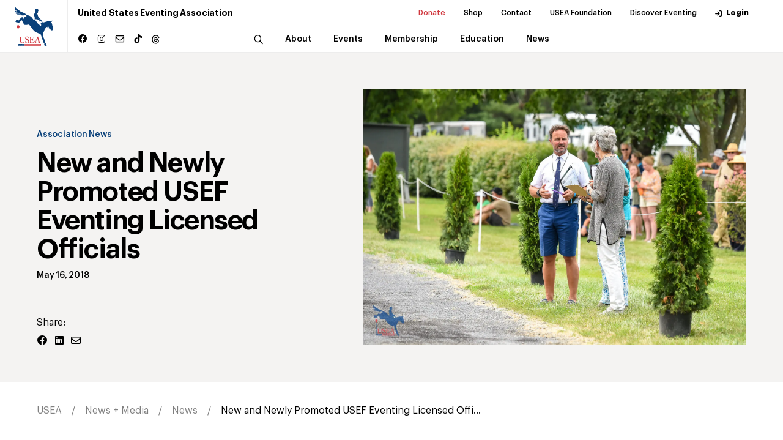

--- FILE ---
content_type: text/html; charset=utf-8
request_url: https://useventing.com/news-media/news/new-and-newly-promoted-usef-eventing-licensed-officials
body_size: 16717
content:
<!DOCTYPE html><html lang="en"><head><meta charSet="utf-8"/><meta name="viewport" content="width=device-width, initial-scale=1"/><link rel="stylesheet" href="/_next/static/css/ebd5e41f6d76f5c1.css" data-precedence="next"/><link rel="stylesheet" href="/_next/static/css/b48a2d331a296f22.css" data-precedence="next"/><link rel="stylesheet" href="/_next/static/css/706e79a094b4a8e8.css" data-precedence="next"/><link rel="stylesheet" href="/_next/static/css/d3ef6aa3967d48ff.css" data-precedence="next"/><link rel="stylesheet" href="/_next/static/css/ef46db3751d8e999.css" data-precedence="next"/><link rel="stylesheet" href="/_next/static/css/e8bb11b132c3e584.css" data-precedence="next"/><link rel="preload" as="script" fetchPriority="low" href="/_next/static/chunks/webpack-e28f689a8690f549.js"/><script src="/_next/static/chunks/4bd1b696-8f76f2c22edad8dd.js" async="" type="bc748f1bb956667bf6cfceb0-text/javascript"></script><script src="/_next/static/chunks/1517-27c7e0f3423fa790.js" async="" type="bc748f1bb956667bf6cfceb0-text/javascript"></script><script src="/_next/static/chunks/main-app-b02505373296a1c6.js" async="" type="bc748f1bb956667bf6cfceb0-text/javascript"></script><script src="/_next/static/chunks/8173-2414eb919eb74dd5.js" async="" type="bc748f1bb956667bf6cfceb0-text/javascript"></script><script src="/_next/static/chunks/7970-19d01645ad8abb7d.js" async="" type="bc748f1bb956667bf6cfceb0-text/javascript"></script><script src="/_next/static/chunks/3471-b7c93bc8cfef5f3d.js" async="" type="bc748f1bb956667bf6cfceb0-text/javascript"></script><script src="/_next/static/chunks/3525-c37477ea18068517.js" async="" type="bc748f1bb956667bf6cfceb0-text/javascript"></script><script src="/_next/static/chunks/9875-28767a6d1d36346c.js" async="" type="bc748f1bb956667bf6cfceb0-text/javascript"></script><script src="/_next/static/chunks/app/news-media/news/%5Bitem%5D/page-6f8b004d0993c230.js" async="" type="bc748f1bb956667bf6cfceb0-text/javascript"></script><link rel="preload" href="https://www.googletagmanager.com/gtag/js?id=UA-572271-1" as="script"/><title>USEA | New and Newly Promoted USEF Eventing Licensed Officials</title><meta name="description" content="New and Newly Promoted USEF Eventing Licensed Officials"/><meta name="keywords" content="eventing, usea, equestrian sport, horse trials, combined tests, schooling shows, show jumping, dressage, safety, cross country, education"/><meta name="X-UA-Compatible" content="IE=9, IE=edge"/><meta property="og:title" content="New and Newly Promoted USEF Eventing Licensed Officials"/><meta property="og:description" content="New and Newly Promoted USEF Eventing Licensed Officials"/><meta property="og:image" content="https://useventingstorage.blob.core.windows.net/assets/images/_AUTOxAUTO_largeHorizontal_center-center_none/IMG_7077.jpg"/><meta property="og:type" content="article"/><meta property="article:published_time" content="2018-05-16T13:08:00-04:00"/><meta name="twitter:card" content="summary_large_image"/><meta name="twitter:title" content="New and Newly Promoted USEF Eventing Licensed Officials"/><meta name="twitter:description" content="New and Newly Promoted USEF Eventing Licensed Officials"/><meta name="twitter:image" content="https://useventingstorage.blob.core.windows.net/assets/images/_AUTOxAUTO_largeHorizontal_center-center_none/IMG_7077.jpg"/><link rel="icon" href="/favicon.ico" type="image/x-icon" sizes="16x16"/><link rel="icon" href="/assets/img/favicon.ico"/><link rel="apple-touch-icon" href="/assets/img/apple-touch-icon.png"/><link rel="apple-touch-icon" href="/assets/img/apple-touch-icon-57x57.png" sizes="57x57"/><link rel="apple-touch-icon" href="/assets/img/apple-touch-icon-72x72.png" sizes="72x72"/><link rel="apple-touch-icon" href="/assets/img/apple-touch-icon-76x76.png" sizes="76x76"/><link rel="apple-touch-icon" href="/assets/img/apple-touch-icon-114x114.png" sizes="114x114"/><link rel="apple-touch-icon" href="/assets/img/apple-touch-icon-120x120.png" sizes="120x120"/><link rel="apple-touch-icon" href="/assets/img/apple-touch-icon-144x144.png" sizes="144x144"/><link rel="apple-touch-icon" href="/assets/img/apple-touch-icon-152x152.png" sizes="152x152"/><link rel="apple-touch-icon" href="/assets/img/apple-touch-icon-180x180.png" sizes="180x180"/><script src="/_next/static/chunks/polyfills-42372ed130431b0a.js" noModule="" type="bc748f1bb956667bf6cfceb0-text/javascript"></script></head><body><div><div class="header "><div class="announcement-container"></div><div class="header__inner"><a class="header__logo" href="/"><img alt="USEA logo" loading="lazy" width="150" height="50" decoding="async" data-nimg="1" class="img-fluid" style="color:transparent" src="/assets/img/main-logo-original.svg"/></a><div class="header__menu"><div class="header__menu--secondary"><h1 class="header__menu__title">United States Eventing Association</h1><ul><li><a class="header__menu__link highlighted-link" target="_blank" rel="noopener noreferrer" href="https://useafoundation.org/donate">Donate</a></li><li><a class="header__menu__link" target="_blank" rel="noopener noreferrer" href="https://shopusea.com/">Shop</a></li><li><a class="header__menu__link" href="/about/about-us/directory">Contact</a></li><li><a class="header__menu__link" target="_blank" rel="noopener noreferrer" href="https://useafoundation.org">USEA Foundation</a></li><li><a class="header__menu__link" target="_blank" rel="noopener noreferrer" href="https://www.discovereventing.com/">Discover Eventing</a></li><li><a class="header__menu__link header__menu__link--user" href="https://useventing.link/horseconnect">Login</a></li></ul></div><div class="header__menu--primary"><div class="header__menu__socials social-block"><ul><li><a href="https://www.facebook.com/USEventing" class="icon icon--facebook" target="_blank" rel="noopener noreferrer"></a></li><li><a href="https://www.instagram.com/useventing/" class="icon icon--instagram" target="_blank" rel="noopener noreferrer"></a></li><li><a href="/cdn-cgi/l/email-protection#c8a1a6aea788bdbbadbeada6bca1a6afe6aba7a5f7bbbdaaa2adabbcf5eea9a5b8f3a9a5b8f3aaa7acb1f5" class="icon icon--mail" target="_blank" rel="noopener noreferrer"></a></li><li><a href="https://www.tiktok.com/@useventing" class="icon icon--tiktok" target="_blank" rel="noopener noreferrer"></a></li><li><a href="https://www.threads.net/@useventing" class="icon icon--threads" target="_blank" rel="noopener noreferrer"><svg xmlns="http://www.w3.org/2000/svg" viewBox="0 0 448 512"><path d="M331.5 235.7c2.2 .9 4.2 1.9 6.3 2.8c29.2 14.1 50.6 35.2 61.8 61.4c15.7 36.5 17.2 95.8-30.3 143.2c-36.2 36.2-80.3 52.5-142.6 53h-.3c-70.2-.5-124.1-24.1-160.4-70.2c-32.3-41-48.9-98.1-49.5-169.6V256v-.2C17 184.3 33.6 127.2 65.9 86.2C102.2 40.1 156.2 16.5 226.4 16h.3c70.3 .5 124.9 24 162.3 69.9c18.4 22.7 32 50 40.6 81.7l-40.4 10.8c-7.1-25.8-17.8-47.8-32.2-65.4c-29.2-35.8-73-54.2-130.5-54.6c-57 .5-100.1 18.8-128.2 54.4C72.1 146.1 58.5 194.3 58 256c.5 61.7 14.1 109.9 40.3 143.3c28 35.6 71.2 53.9 128.2 54.4c51.4-.4 85.4-12.6 113.7-40.9c32.3-32.2 31.7-71.8 21.4-95.9c-6.1-14.2-17.1-26-31.9-34.9c-3.7 26.9-11.8 48.3-24.7 64.8c-17.1 21.8-41.4 33.6-72.7 35.3c-23.6 1.3-46.3-4.4-63.9-16c-20.8-13.8-33-34.8-34.3-59.3c-2.5-48.3 35.7-83 95.2-86.4c21.1-1.2 40.9-.3 59.2 2.8c-2.4-14.8-7.3-26.6-14.6-35.2c-10-11.7-25.6-17.7-46.2-17.8H227c-16.6 0-39 4.6-53.3 26.3l-34.4-23.6c19.2-29.1 50.3-45.1 87.8-45.1h.8c62.6 .4 99.9 39.5 103.7 107.7l-.2 .2zm-156 68.8c1.3 25.1 28.4 36.8 54.6 35.3c25.6-1.4 54.6-11.4 59.5-73.2c-13.2-2.9-27.8-4.4-43.4-4.4c-4.8 0-9.6 .1-14.4 .4c-42.9 2.4-57.2 23.2-56.2 41.8l-.1 .1z"></path></svg></a></li></ul></div><nav class="header__menu__navigation"><div class="header__menu__navigation--wrap"><div class="header__menu__navigation--inner"><button class="header__search icon icon--search"></button><div class="search-bar header__search-bar"><div class="search-bar--wrap"><form name="search" action="/search" method="GET"><input type="search" placeholder="Search..." class="search-bar__input" required="" name="q"/><button type="submit" class="search-bar__button icon icon--search"></button></form></div></div><ul><li class="header__menu__navigation__item has-sub "><a class="header__menu__link" href="/about"><span class="header__menu__link__title">About</span></a></li><li class="header__menu__navigation__item has-sub "><a class="header__menu__link" href="/events-competitions"><span class="header__menu__link__title">Events</span></a></li><li class="header__menu__navigation__item has-sub "><a class="header__menu__link" href="/membership"><span class="header__menu__link__title">Membership</span></a></li><li class="header__menu__navigation__item has-sub "><a class="header__menu__link" href="/safety-education"><span class="header__menu__link__title">Education</span></a></li><li class="header__menu__navigation__item has-sub "><a class="header__menu__link" href="/news-media"><span class="header__menu__link__title">News</span></a></li></ul><div class="header__menu__navigation--subitems"><div class="header__menu__navigation--sub"><div class="header__menu__navigation--sub--inner"><h5 class="p1">About</h5><ul><li><a class="header__menu__link" href="/about/about-us">About Us</a></li><li><a class="header__menu__link" href="/about/board-of-governors">Board of Governors</a></li><li><a class="header__menu__link" href="/about/usea-governance">Governance</a></li><li><a class="header__menu__link" target="_blank" rel="noopener noreferrer" href="http://www.discovereventing.com/">Discover Eventing</a></li><li><a class="header__menu__link" href="/about/areas">Areas</a></li><li><a class="header__menu__link" href="/about/affiliates">Affiliates</a></li><li><a class="header__menu__link" href="/about/hall-of-fame">Hall of Fame</a></li><li><a class="header__menu__link" target="_blank" rel="noopener noreferrer" href="http://www.useventing.com/safety-education/forms-documents/usea-committee-and-task-force-list">Committees List</a></li><li><a class="header__menu__link" href="/about/sponsor">Sponsor</a></li></ul></div></div><div class="header__menu__navigation--sub"><div class="header__menu__navigation--sub--inner"><h5 class="p1">Events</h5><ul><li><a class="header__menu__link" href="/events-competitions/calendar">Calendar</a></li><li><a class="header__menu__link" href="/events-competitions/resources">Resources</a></li><li><a class="header__menu__link" href="/events-competitions/resources/rules">Rules</a></li><li><a class="header__menu__link" href="/events-competitions/competitions">Series + Championships</a></li><li><a class="header__menu__link" href="/events-competitions/competitions/aec">AEC</a></li><li><a class="header__menu__link" href="/events-competitions/competitions/advanced-final">Advanced Final</a></li><li><a class="header__menu__link" href="/events-competitions/competitions/young-event-horse">Young Event Horse</a></li><li><a class="header__menu__link" href="/events-competitions/competitions/usea-classic-series">Classic Series</a></li><li><a class="header__menu__link" href="/events-competitions/competitions/intercollegiate-eventing-program">Intercollegiate</a></li><li><a class="header__menu__link" href="/events-competitions/competitions/interscholastic-eventing-league">Interscholastic</a></li><li><a class="header__menu__link" href="/events-competitions/awards">Awards</a></li><li><a class="header__menu__link" target="_blank" rel="noopener noreferrer" href="/events-competitions/competitions/area-championships">Area Championships</a></li><li><a class="header__menu__link" href="/events-competitions/volunteers">Volunteers</a></li><li><a class="header__menu__link" href="/events-competitions/organizers">Organizers</a></li></ul></div></div><div class="header__menu__navigation--sub"><div class="header__menu__navigation--sub--inner"><h5 class="p1">Membership</h5><ul><li><a class="header__menu__link" href="/membership/convention">Convention</a></li><li><a class="header__menu__link" href="/membership/professionals">Professionals</a></li><li><a class="header__menu__link" href="/membership/grooms">Grooms</a></li><li><a class="header__menu__link" href="/membership/adult-riders">Adult Riders</a></li><li><a class="header__menu__link" href="/membership/young-riders">Young Riders</a></li><li><a class="header__menu__link" href="/membership/emerging-athletes-u21">Emerging Athletes U21</a></li><li><a class="header__menu__link" href="/membership/member-rewards">Member Rewards</a></li><li><a class="header__menu__link" target="_blank" rel="noopener noreferrer" href="https://useventing.com/events-competitions/forms-documents/usea-member-information">New Member Info</a></li><li><a class="header__menu__link" href="/membership/usef-membership-requirements">USEF Membership Requirements</a></li></ul></div></div><div class="header__menu__navigation--sub"><div class="header__menu__navigation--sub--inner"><h5 class="p1">Education</h5><ul><li><a class="header__menu__link" href="/safety-education/eventing-coaches-program">Eventing Coaches Program (ECP)</a></li><li><a class="header__menu__link" href="/safety-education/educational-activities">Educational Activities</a></li><li><a class="header__menu__link" href="/safety-education/officials">Officials</a></li><li><a class="header__menu__link" href="/safety-education/safety">Safety</a></li></ul></div></div><div class="header__menu__navigation--sub"><div class="header__menu__navigation--sub--inner"><h5 class="p1">News</h5><ul><li><a class="header__menu__link" href="/news-media/news">News</a></li><li><a class="header__menu__link" href="/news-media/photos">Photos</a></li><li><a class="header__menu__link" href="/news-media/eventing-tv">U.S. Eventing TV</a></li><li><a class="header__menu__link" href="/news-media/podcasts">Podcasts</a></li><li><a class="header__menu__link" href="/news-media/advertise">Advertise</a></li></ul></div></div></div></div></div></nav></div><div class="header__overlay"><div class="header__overlay--wrap"><div class="search-bar"><form name="search-mobile" action="/search" method="GET"><div class="search-bar--wrap"><button type="submit" class="search-bar__button icon icon--search"></button><input type="search" placeholder="Search" class="search-bar__input" required="" name="q"/></div></form></div><nav class="header__overlay__primary"><ul><li><div class="header__overlay__primary__item has-sub ">About</div><div aria-hidden="true" class="rah-static rah-static--height-zero " style="height:0;overflow:hidden"><div><ul class="header__overlay__primary--sub"><li><a class="header__overlay__primary--sub__item" href="/about/about-us">About Us</a></li><li><a class="header__overlay__primary--sub__item" href="/about/board-of-governors">Board of Governors</a></li><li><a class="header__overlay__primary--sub__item" href="/about/usea-governance">Governance</a></li><li><a class="header__overlay__primary--sub__item" target="_blank" rel="noopener noreferrer" href="http://www.discovereventing.com/">Discover Eventing</a></li><li><a class="header__overlay__primary--sub__item" href="/about/areas">Areas</a></li><li><a class="header__overlay__primary--sub__item" href="/about/affiliates">Affiliates</a></li><li><a class="header__overlay__primary--sub__item" href="/about/hall-of-fame">Hall of Fame</a></li><li><a class="header__overlay__primary--sub__item" target="_blank" rel="noopener noreferrer" href="http://www.useventing.com/safety-education/forms-documents/usea-committee-and-task-force-list">Committees List</a></li><li><a class="header__overlay__primary--sub__item" href="/about/sponsor">Sponsor</a></li></ul></div></div></li><li><div class="header__overlay__primary__item has-sub ">Events</div><div aria-hidden="true" class="rah-static rah-static--height-zero " style="height:0;overflow:hidden"><div><ul class="header__overlay__primary--sub"><li><a class="header__overlay__primary--sub__item" href="/events-competitions/calendar">Calendar</a></li><li><a class="header__overlay__primary--sub__item" href="/events-competitions/resources">Resources</a></li><li><a class="header__overlay__primary--sub__item" href="/events-competitions/resources/rules">Rules</a></li><li><a class="header__overlay__primary--sub__item" href="/events-competitions/competitions">Series + Championships</a></li><li><a class="header__overlay__primary--sub__item" href="/events-competitions/competitions/aec">AEC</a></li><li><a class="header__overlay__primary--sub__item" href="/events-competitions/competitions/advanced-final">Advanced Final</a></li><li><a class="header__overlay__primary--sub__item" href="/events-competitions/competitions/young-event-horse">Young Event Horse</a></li><li><a class="header__overlay__primary--sub__item" href="/events-competitions/competitions/usea-classic-series">Classic Series</a></li><li><a class="header__overlay__primary--sub__item" href="/events-competitions/competitions/intercollegiate-eventing-program">Intercollegiate</a></li><li><a class="header__overlay__primary--sub__item" href="/events-competitions/competitions/interscholastic-eventing-league">Interscholastic</a></li><li><a class="header__overlay__primary--sub__item" href="/events-competitions/awards">Awards</a></li><li><a class="header__overlay__primary--sub__item" target="_blank" rel="noopener noreferrer" href="/events-competitions/competitions/area-championships">Area Championships</a></li><li><a class="header__overlay__primary--sub__item" href="/events-competitions/volunteers">Volunteers</a></li><li><a class="header__overlay__primary--sub__item" href="/events-competitions/organizers">Organizers</a></li></ul></div></div></li><li><div class="header__overlay__primary__item has-sub ">Membership</div><div aria-hidden="true" class="rah-static rah-static--height-zero " style="height:0;overflow:hidden"><div><ul class="header__overlay__primary--sub"><li><a class="header__overlay__primary--sub__item" href="/membership/convention">Convention</a></li><li><a class="header__overlay__primary--sub__item" href="/membership/professionals">Professionals</a></li><li><a class="header__overlay__primary--sub__item" href="/membership/grooms">Grooms</a></li><li><a class="header__overlay__primary--sub__item" href="/membership/adult-riders">Adult Riders</a></li><li><a class="header__overlay__primary--sub__item" href="/membership/young-riders">Young Riders</a></li><li><a class="header__overlay__primary--sub__item" href="/membership/emerging-athletes-u21">Emerging Athletes U21</a></li><li><a class="header__overlay__primary--sub__item" href="/membership/member-rewards">Member Rewards</a></li><li><a class="header__overlay__primary--sub__item" target="_blank" rel="noopener noreferrer" href="https://useventing.com/events-competitions/forms-documents/usea-member-information">New Member Info</a></li><li><a class="header__overlay__primary--sub__item" href="/membership/usef-membership-requirements">USEF Membership Requirements</a></li></ul></div></div></li><li><div class="header__overlay__primary__item has-sub ">Education</div><div aria-hidden="true" class="rah-static rah-static--height-zero " style="height:0;overflow:hidden"><div><ul class="header__overlay__primary--sub"><li><a class="header__overlay__primary--sub__item" href="/safety-education/eventing-coaches-program">Eventing Coaches Program (ECP)</a></li><li><a class="header__overlay__primary--sub__item" href="/safety-education/educational-activities">Educational Activities</a></li><li><a class="header__overlay__primary--sub__item" href="/safety-education/officials">Officials</a></li><li><a class="header__overlay__primary--sub__item" href="/safety-education/safety">Safety</a></li></ul></div></div></li><li><div class="header__overlay__primary__item has-sub ">News</div><div aria-hidden="true" class="rah-static rah-static--height-zero " style="height:0;overflow:hidden"><div><ul class="header__overlay__primary--sub"><li><a class="header__overlay__primary--sub__item" href="/news-media/news">News</a></li><li><a class="header__overlay__primary--sub__item" href="/news-media/photos">Photos</a></li><li><a class="header__overlay__primary--sub__item" href="/news-media/eventing-tv">U.S. Eventing TV</a></li><li><a class="header__overlay__primary--sub__item" href="/news-media/podcasts">Podcasts</a></li><li><a class="header__overlay__primary--sub__item" href="/news-media/advertise">Advertise</a></li></ul></div></div></li></ul></nav><div class="header__overlay__secondary"><ul><li><a class="header__overlay__secondary__item highlighted-link" target="_blank" rel="noopener noreferrer" href="https://useafoundation.org/donate">Donate</a></li><li><a class="header__overlay__secondary__item" target="_blank" rel="noopener noreferrer" href="https://shopusea.com/">Shop</a></li><li><a class="header__overlay__secondary__item" href="/about/about-us/directory">Contact</a></li><li><a class="header__overlay__secondary__item" target="_blank" rel="noopener noreferrer" href="https://useafoundation.org">USEA Foundation</a></li><li><a class="header__overlay__secondary__item" target="_blank" rel="noopener noreferrer" href="https://www.discovereventing.com/">Discover Eventing</a></li><li><a class="header__overlay__secondary__item" href="https://useventing.link/horseconnect">Login</a></li></ul><ul><li><a class="header__overlay__secondary__item" href="/about/about-us/frequently-asked-questions">FAQs</a></li><li><a class="header__overlay__secondary__item" href="/events-competitions/resources/forms-documents">Resources</a></li><li><a class="header__overlay__secondary__item" href="/news-media/news">Announcements</a></li><li><a class="header__overlay__secondary__item" href="/about/about-us/directory">Contact</a></li></ul></div></div></div></div><div class="header__burger"><img alt="Menu" loading="lazy" width="24" height="24" decoding="async" data-nimg="1" style="color:transparent" src="/assets/img/burger-icon.svg"/></div></div></div><main><div class="news entry-item page-id-689"><section class="collection__intro"><div class="wrapper"><div class="collection__intro__inner"><div class="collection__intro__content"><div class="collection__intro__content__inner"><a class="category-label h6" href="/category/association-news">Association News</a><h2 class="collection__intro__title h2">New and Newly Promoted USEF Eventing Licensed Officials</h2><div class="collection__list__item__meta"><span class="collection__list__item__meta--date h6">May 16, 2018</span></div></div><div class="share-block"><h6 class="p1">Share:</h6><div class="share-block__btns"><a href="https://www.facebook.com/sharer/sharer.php?u=https://localhost:8080/news-media/news/new-and-newly-promoted-usef-eventing-licensed-officials" class="share-block__button icon icon--facebook"></a><a href="https://www.linkedin.com/sharing/share-offsite/?url=https://localhost:8080/news-media/news/new-and-newly-promoted-usef-eventing-licensed-officials" class="share-block__button icon icon--linked"></a><a href="/cdn-cgi/l/email-protection#[base64]" class="share-block__button icon icon--mail" target="_blank"></a></div></div></div><div class="collection__intro__thumb"><figure class="collection__intro__thumb__img"><img alt="" loading="lazy" width="1800" height="1202" decoding="async" data-nimg="1" style="color:transparent" srcSet="/_next/image?url=https%3A%2F%2Fuseventingstorage.blob.core.windows.net%2Fassets%2Fimages%2F_AUTOxAUTO_largeHorizontal_center-center_none%2FIMG_7077.jpg&amp;w=1920&amp;q=75 1x, /_next/image?url=https%3A%2F%2Fuseventingstorage.blob.core.windows.net%2Fassets%2Fimages%2F_AUTOxAUTO_largeHorizontal_center-center_none%2FIMG_7077.jpg&amp;w=3840&amp;q=75 2x" src="/_next/image?url=https%3A%2F%2Fuseventingstorage.blob.core.windows.net%2Fassets%2Fimages%2F_AUTOxAUTO_largeHorizontal_center-center_none%2FIMG_7077.jpg&amp;w=3840&amp;q=75"/></figure></div></div></div></section><div class="breadcrumb"><div class="wrapper"><ul class="breadcrumb__list"><li><a href="/">USEA</a></li><li><a href="/news-media">News + Media</a></li><li><a href="/news-media/news">News</a></li><li><a href="/news-media/news/new-and-newly-promoted-usef-eventing-licensed-officials">New and Newly Promoted USEF Eventing Licensed Offi...</a></li></ul></div></div><section class="collection__article"><div class="wrapper"><div class="collection__article__inner"><div><p>The following individuals received their USEF Eventing Officials License or were promoted by the USEF Licensed Officials Committee (LOC) at their meeting in April, 2018. The USEA is delighted to see new officials joining the eventing community and we encourage organizers to reach out to these officials for their future events. </p>
<p><strong>Eventing Judge</strong></p>
<p>Sarah Gonzalez, ‘r’<br>Laurel, MD<br>(954) 562-6198<br><a href="/cdn-cgi/l/email-protection#ed9e8c9f8c85808c9f848c8a8283978c818897ad8a808c8481c38e8280"><span class="__cf_email__" data-cfemail="6112001300090c00130800060e0f1b000d041b21060c00080d4f020e0c">[email&#160;protected]</span></a></p>
<p>Amy Nichols, ‘r'<br>Anderson, SC<br>(864) 933-3529<br><a href="/cdn-cgi/l/email-protection#e1c4a4d3c4d9d1c4d9a3c4a4d3c4d9d1c4d9a3c4a4d3c4d9d1c4d9a3c4a4d3c4d9d1c4d9a3c4a4d3c4d9d1c4d9a3c4a4d3c4d9d1c4d9a3c4a4d3c4d9d1c4d9a392898780938cd3d1d1d5a1868c80888dcf828e8c"><span class="__cf_email__" data-cfemail="7102191710031c4341414531161c10181d5f121e1c">[email&#160;protected]</span></a></p>
<p>Kimberly Steinbuch, ‘r’<br>Shelby, NC<br>(510) 828-9441<br><a href="/cdn-cgi/l/email-protection#2b4e5d4e455f4e594c4259471b1b136b524a43444405484446"><span class="__cf_email__" data-cfemail="4722312229332235202e352b77777f073e262f28286924282a">[email&#160;protected]</span></a></p>
<p>Catherine Tucker Slaterbeck, ‘R’<br>Reisterstown, MD<br>(410) 404-8223<br><a href="/cdn-cgi/l/email-protection#bd98f88f98858d9885ff98f88f98858d9885ff98f88f98858d9885ff98f88f98858d9885ff98f88f98858d9885ff98f88f98858d9885ff98f88f98858d9885ffdedcc9d5c490ced1dcc9d8cfdfd8ded6fdd8dccfc9d5d1d4d3d693d3d8c9"><span class="__cf_email__" data-cfemail="b0d3d1c4d8c99dc3dcd1c4d5c2d2d5d3dbf0d5d1c2c4d8dcd9dedb9eded5c4">[email&#160;protected]</span></a></p>
<p><strong>Eventing CD</strong></p>
<p>Alessandra Allen Shinn, ‘r’<br>Kalispell, MT<br>(719) 339-5588<br><a href="/cdn-cgi/l/email-protection#1d75726f6e78717c79642f2f255d7a707c7471337e7270"><span class="__cf_email__" data-cfemail="660e091415030a07021f54545e26010b070f0a4805090b">[email&#160;protected]</span></a></p>
<p>Rob Mobley, ‘r’<br>Culleoka, TN<br>(931) 446-1097<br><a href="/cdn-cgi/l/email-protection#186a75757971766c7d7679767b7d587a7d74746b776d6c7036767d6c"><span class="__cf_email__" data-cfemail="45372828242c2b31202b242b26200527202929362a30312d6b2b2031">[email&#160;protected]</span></a></p>
<p>John Michael Durr, ‘R’<br>Shelby, NC<br>(707) 529-8397<br><a href="/cdn-cgi/l/email-protection#bc99f98e99848c9984fe99f98e99848c9984fe99f98e99848c9984fe99f98e99848c9984fe99f98e99848c9984fe99f98e99848c9984fe99f98e99848c9984fed8c9ceced9cad9d2c8d5d2dbfcdbd1ddd5d092dfd3d1" target="_blank" rel="noreferrer noopener"><span class="__cf_email__" data-cfemail="660213141403100308120f080126010b070f0a4805090b">[email&#160;protected]</span></a></p>
<p><strong>Eventing TD</strong></p>
<p>Adri Doyal, ‘r’<br>Baird, TX<br>(254) 216-0056<br><a href="/cdn-cgi/l/email-protection#9cb9d9aeb9a4acb9a4deb9d9aeb9a4acb9a4deb9d9aeb9a4acb9a4deb9d9aeb9a4acb9a4deb9d9aeb9a4acb9a4deb9d9aeb9a4acb9a4deb9d9aeb9a4acb9a4deeff3f0f9eaf9f2e8f5f2fbdcfbf1fdf5f0b2fff3f1"><span class="__cf_email__" data-cfemail="cab9a5a6afbcafa4bea3a4ad8aada7aba3a6e4a9a5a7">[email&#160;protected]</span></a></p></div></div></div></section><section class="collection__related"><div class="wrapper"><h2 class="collection__related__title">Related Articles</h2><div class="collection__list"><div class="collection__list__item"><div class="news__main__thumb collection__list__item__thumb"><a class="img-link" href="/news-media/news/pressure-proof-tip-with-daniel-stewart-practice-like-an-athlete-in-2026"><img alt="Pressure Proof Tip with Daniel Stewart: PRACTICE like an Athlete in 2026" loading="lazy" width="4505" height="2703" decoding="async" data-nimg="1" style="color:transparent" srcSet="/_next/image?url=https%3A%2F%2Fuseventingstorage.blob.core.windows.net%2Fassets%2Fimages%2FYRC_8736.jpg&amp;w=3840&amp;q=75 1x" src="/_next/image?url=https%3A%2F%2Fuseventingstorage.blob.core.windows.net%2Fassets%2Fimages%2FYRC_8736.jpg&amp;w=3840&amp;q=75"/></a></div><div class="collection__list__item__content"><a class="collection__list__item__cat category-label h6" href="#">Education</a><h3 class="collection__list__item__title h4"><a href="/news-media/news/pressure-proof-tip-with-daniel-stewart-practice-like-an-athlete-in-2026">Pressure Proof Tip with Daniel Stewart: PRACTICE like an Athlete in 2026</a></h3><div class="collection__list__item__descr"><p>As we all know riding is a sport of distances. We have 12' strides, 16-hand horses, 3' fences, and 450mpm, but when it comes to developing success and satisfaction in our sport we’d all be well-advised to remember that there are two additional distances that are even more important than all these...</div><span class="collection__list__item__meta--date h6">January 21, 2026</span></div></div><div class="collection__list__item"><div class="news__main__thumb collection__list__item__thumb"><a class="img-link" href="/news-media/news/in-memoriam-sandra-mcdonald-1962-2026"><img alt="In Memoriam: Sandra McDonald (1962-2026)" loading="lazy" width="4314" height="2870" decoding="async" data-nimg="1" style="color:transparent" srcSet="/_next/image?url=https%3A%2F%2Fuseventingstorage.blob.core.windows.net%2Fassets%2Fimages%2FDSC_4606_221209_211244_2026-01-20-174625_wtpd.jpg&amp;w=3840&amp;q=75 1x" src="/_next/image?url=https%3A%2F%2Fuseventingstorage.blob.core.windows.net%2Fassets%2Fimages%2FDSC_4606_221209_211244_2026-01-20-174625_wtpd.jpg&amp;w=3840&amp;q=75"/></a></div><div class="collection__list__item__content"><a class="collection__list__item__cat category-label h6" href="#">News</a><h3 class="collection__list__item__title h4"><a href="/news-media/news/in-memoriam-sandra-mcdonald-1962-2026">In Memoriam: Sandra McDonald (1962-2026)</a></h3><div class="collection__list__item__descr"><p>The USEA is saddened to hear of the passing of our 2022 Ironmaster Award recipient Sandra McDonald (Aiken, South Carolina). She was 63. </p></div><span class="collection__list__item__meta--date h6">January 20, 2026</span></div></div><div class="collection__list__item"><div class="news__main__thumb collection__list__item__thumb"><a class="img-link" href="/news-media/news/full-moon-farm-eventing-foundation-partners-with-kind-wins-to-host-kindness-and-inclusion-workshops"><img alt="Full Moon Farm Eventing Foundation Partners With KIND Wins To Host Kindness And Inclusion Workshops" loading="lazy" width="1500" height="900" decoding="async" data-nimg="1" style="color:transparent" srcSet="/_next/image?url=https%3A%2F%2Fuseventingstorage.blob.core.windows.net%2Fassets%2Fimages%2FFMF-Featured-Photo-Article-USEA-5x3.jpg&amp;w=1920&amp;q=75 1x, /_next/image?url=https%3A%2F%2Fuseventingstorage.blob.core.windows.net%2Fassets%2Fimages%2FFMF-Featured-Photo-Article-USEA-5x3.jpg&amp;w=3840&amp;q=75 2x" src="/_next/image?url=https%3A%2F%2Fuseventingstorage.blob.core.windows.net%2Fassets%2Fimages%2FFMF-Featured-Photo-Article-USEA-5x3.jpg&amp;w=3840&amp;q=75"/></a></div><div class="collection__list__item__content"><a class="collection__list__item__cat category-label h6" href="#">News</a><h3 class="collection__list__item__title h4"><a href="/news-media/news/full-moon-farm-eventing-foundation-partners-with-kind-wins-to-host-kindness-and-inclusion-workshops">Full Moon Farm Eventing Foundation Partners With KIND Wins To Host Kindness And Inclusion Workshops</a></h3><div class="collection__list__item__descr"><p>The Full Moon Farm Eventing Foundation (FMFEF) welcomed KIND Wins to host two workshops on Jan. 11 in an effort to educate riders, parents, barn management & staff in promoting positivity, good mental health, and to prevent bullying. Representatives held two sessions, the first for adults and sta...</div><span class="collection__list__item__meta--date h6">January 20, 2026</span></div></div></div></div></section></div></main><div class="page-section page-section--sponsors"><div class="wrapper"><div class="section-header"><h2 class="section-header__title h3">Official Corporate Sponsors of the USEA</h2><a class="see-more icon" href="/about/sponsor">Become a Sponsor</a></div><div class="sp__container"><div class="sp__item"><a target="_blank" rel="nofollow" href="http://www.adequan.com/"><img alt="Official Joint Therapy Treatment of the USEA" loading="lazy" width="1024" height="265" decoding="async" data-nimg="1" class="img-fluid" style="color:transparent" srcSet="/_next/image?url=https%3A%2F%2Fuseventingstorage.blob.core.windows.net%2Fassets%2Fsponsors%2FAdequan_im_Horz_RGB.png&amp;w=1080&amp;q=75 1x, /_next/image?url=https%3A%2F%2Fuseventingstorage.blob.core.windows.net%2Fassets%2Fsponsors%2FAdequan_im_Horz_RGB.png&amp;w=2048&amp;q=75 2x" src="/_next/image?url=https%3A%2F%2Fuseventingstorage.blob.core.windows.net%2Fassets%2Fsponsors%2FAdequan_im_Horz_RGB.png&amp;w=2048&amp;q=75"/></a><div class="sp__item__descr">Official Joint Therapy Treatment of the USEA</div></div><div class="sp__item"><a target="_blank" rel="nofollow" href="https://shop.shiresequestrian.com"><img alt="Official Horse Boot of the USEA" loading="lazy" width="600" height="200" decoding="async" data-nimg="1" class="img-fluid" style="color:transparent" srcSet="/_next/image?url=https%3A%2F%2Fuseventingstorage.blob.core.windows.net%2Fassets%2Fsponsors%2FARMA-Full-Color.png&amp;w=640&amp;q=75 1x, /_next/image?url=https%3A%2F%2Fuseventingstorage.blob.core.windows.net%2Fassets%2Fsponsors%2FARMA-Full-Color.png&amp;w=1200&amp;q=75 2x" src="/_next/image?url=https%3A%2F%2Fuseventingstorage.blob.core.windows.net%2Fassets%2Fsponsors%2FARMA-Full-Color.png&amp;w=1200&amp;q=75"/></a><div class="sp__item__descr">Official Horse Boot of the USEA</div></div><div class="sp__item"><a target="_blank" rel="nofollow" href="https://www.batessaddles.com"><img alt="Official Saddle of the USEA" loading="lazy" width="445" height="154" decoding="async" data-nimg="1" class="img-fluid" style="color:transparent" srcSet="/_next/image?url=https%3A%2F%2Fuseventingstorage.blob.core.windows.net%2Fassets%2Fsponsors%2FBates-logo_Purple-CMYK.png&amp;w=640&amp;q=75 1x, /_next/image?url=https%3A%2F%2Fuseventingstorage.blob.core.windows.net%2Fassets%2Fsponsors%2FBates-logo_Purple-CMYK.png&amp;w=1080&amp;q=75 2x" src="/_next/image?url=https%3A%2F%2Fuseventingstorage.blob.core.windows.net%2Fassets%2Fsponsors%2FBates-logo_Purple-CMYK.png&amp;w=1080&amp;q=75"/></a><div class="sp__item__descr">Official Saddle of the USEA</div></div><div class="sp__item"><a target="_blank" rel="nofollow" href="https://kerrits.com/"><img alt="Official Competition &amp; Training Apparel of the USEA" loading="lazy" width="414" height="124" decoding="async" data-nimg="1" class="img-fluid" style="color:transparent" srcSet="/_next/image?url=https%3A%2F%2Fuseventingstorage.blob.core.windows.net%2Fassets%2Fsponsors%2FKerritsLogo_Primary.png&amp;w=640&amp;q=75 1x, /_next/image?url=https%3A%2F%2Fuseventingstorage.blob.core.windows.net%2Fassets%2Fsponsors%2FKerritsLogo_Primary.png&amp;w=828&amp;q=75 2x" src="/_next/image?url=https%3A%2F%2Fuseventingstorage.blob.core.windows.net%2Fassets%2Fsponsors%2FKerritsLogo_Primary.png&amp;w=828&amp;q=75"/></a><div class="sp__item__descr">Official Competition &amp; Training Apparel of the USEA</div></div><div class="sp__item"><a target="_blank" rel="nofollow" href="https://marshallsterling.com/equine-insurance/overview/?utm_source=usea&amp;utm_medium=banner&amp;utm_campaign=partnership&amp;utm_content=logo"><img alt="Official Equine Insurance Provider of the USEA" loading="lazy" width="996" height="300" decoding="async" data-nimg="1" class="img-fluid" style="color:transparent" srcSet="/_next/image?url=https%3A%2F%2Fuseventingstorage.blob.core.windows.net%2Fassets%2Fsponsors%2FMS_Logo_Blue.png&amp;w=1080&amp;q=75 1x, /_next/image?url=https%3A%2F%2Fuseventingstorage.blob.core.windows.net%2Fassets%2Fsponsors%2FMS_Logo_Blue.png&amp;w=2048&amp;q=75 2x" src="/_next/image?url=https%3A%2F%2Fuseventingstorage.blob.core.windows.net%2Fassets%2Fsponsors%2FMS_Logo_Blue.png&amp;w=2048&amp;q=75"/></a><div class="sp__item__descr">Official Equine Insurance Provider of the USEA</div></div><div class="sp__item"><a target="_blank" rel="nofollow" href="https://www.nutrenaworld.com/home"><img alt="Official Feed of the USEA" loading="lazy" width="206" height="50" decoding="async" data-nimg="1" class="img-fluid" style="color:transparent" srcSet="/_next/image?url=https%3A%2F%2Fuseventingstorage.blob.core.windows.net%2Fassets%2Fsponsors%2FNutrena_240312_155423.png&amp;w=256&amp;q=75 1x, /_next/image?url=https%3A%2F%2Fuseventingstorage.blob.core.windows.net%2Fassets%2Fsponsors%2FNutrena_240312_155423.png&amp;w=640&amp;q=75 2x" src="/_next/image?url=https%3A%2F%2Fuseventingstorage.blob.core.windows.net%2Fassets%2Fsponsors%2FNutrena_240312_155423.png&amp;w=640&amp;q=75"/></a><div class="sp__item__descr">Official Feed of the USEA</div></div><div class="sp__item"><a target="_blank" rel="nofollow" href="https://pulsevet.zomedica.com/"><img alt="Official Shock Wave of the USEA" loading="lazy" width="1127" height="388" decoding="async" data-nimg="1" class="img-fluid" style="color:transparent" srcSet="/_next/image?url=https%3A%2F%2Fuseventingstorage.blob.core.windows.net%2Fassets%2Fsponsors%2FPulseVet_ShockWave_Logo2019-3-final.png&amp;w=1200&amp;q=75 1x, /_next/image?url=https%3A%2F%2Fuseventingstorage.blob.core.windows.net%2Fassets%2Fsponsors%2FPulseVet_ShockWave_Logo2019-3-final.png&amp;w=3840&amp;q=75 2x" src="/_next/image?url=https%3A%2F%2Fuseventingstorage.blob.core.windows.net%2Fassets%2Fsponsors%2FPulseVet_ShockWave_Logo2019-3-final.png&amp;w=3840&amp;q=75"/></a><div class="sp__item__descr">Official Shock Wave of the USEA</div></div><div class="sp__item"><a target="_blank" rel="nofollow" href="https://www.sstack.com/"><img alt="Official Horse Wear of the USEA" loading="lazy" width="1176" height="299" decoding="async" data-nimg="1" class="img-fluid" style="color:transparent" srcSet="/_next/image?url=https%3A%2F%2Fuseventingstorage.blob.core.windows.net%2Fassets%2Fsponsors%2FSchneiders-Logo-with-Website.jpg&amp;w=1200&amp;q=75 1x, /_next/image?url=https%3A%2F%2Fuseventingstorage.blob.core.windows.net%2Fassets%2Fsponsors%2FSchneiders-Logo-with-Website.jpg&amp;w=3840&amp;q=75 2x" src="/_next/image?url=https%3A%2F%2Fuseventingstorage.blob.core.windows.net%2Fassets%2Fsponsors%2FSchneiders-Logo-with-Website.jpg&amp;w=3840&amp;q=75"/></a><div class="sp__item__descr">Official Horse Wear of the USEA</div></div><div class="sp__item"><a target="_blank" rel="nofollow" href="https://www.smartpakequine.com/"><img alt="Official Supplement Feeding System of the USEA" loading="lazy" width="600" height="200" decoding="async" data-nimg="1" class="img-fluid" style="color:transparent" srcSet="/_next/image?url=https%3A%2F%2Fuseventingstorage.blob.core.windows.net%2Fassets%2Fsponsors%2FSmartEquine-Full-Color.png&amp;w=640&amp;q=75 1x, /_next/image?url=https%3A%2F%2Fuseventingstorage.blob.core.windows.net%2Fassets%2Fsponsors%2FSmartEquine-Full-Color.png&amp;w=1200&amp;q=75 2x" src="/_next/image?url=https%3A%2F%2Fuseventingstorage.blob.core.windows.net%2Fassets%2Fsponsors%2FSmartEquine-Full-Color.png&amp;w=1200&amp;q=75"/></a><div class="sp__item__descr">Official Supplement Feeding System of the USEA</div></div><div class="sp__item"><a target="_blank" rel="nofollow" href="https://standleeforage.com/"><img alt="Official Forage of the USEA" loading="lazy" width="833" height="227" decoding="async" data-nimg="1" class="img-fluid" style="color:transparent" srcSet="/_next/image?url=https%3A%2F%2Fuseventingstorage.blob.core.windows.net%2Fassets%2Fsponsors%2FStandlee-Logo_40_LOGO_CMYK_HZ_0422.png&amp;w=1080&amp;q=75 1x, /_next/image?url=https%3A%2F%2Fuseventingstorage.blob.core.windows.net%2Fassets%2Fsponsors%2FStandlee-Logo_40_LOGO_CMYK_HZ_0422.png&amp;w=1920&amp;q=75 2x" src="/_next/image?url=https%3A%2F%2Fuseventingstorage.blob.core.windows.net%2Fassets%2Fsponsors%2FStandlee-Logo_40_LOGO_CMYK_HZ_0422.png&amp;w=1920&amp;q=75"/></a><div class="sp__item__descr">Official Forage of the USEA</div></div><div class="sp__item"><a target="_blank" rel="nofollow" href="https://useventing.com/about/sponsor"><img alt="Sponsor logo" loading="lazy" width="833" height="417" decoding="async" data-nimg="1" class="img-fluid" style="color:transparent" srcSet="/_next/image?url=https%3A%2F%2Fuseventingstorage.blob.core.windows.net%2Fassets%2Fsponsors%2FWebsite-Sponsor-Button.jpg&amp;w=1080&amp;q=75 1x, /_next/image?url=https%3A%2F%2Fuseventingstorage.blob.core.windows.net%2Fassets%2Fsponsors%2FWebsite-Sponsor-Button.jpg&amp;w=1920&amp;q=75 2x" src="/_next/image?url=https%3A%2F%2Fuseventingstorage.blob.core.windows.net%2Fassets%2Fsponsors%2FWebsite-Sponsor-Button.jpg&amp;w=1920&amp;q=75"/></a><div class="sp__item__descr"></div></div></div></div></div><footer class="footer"><div class="wrapper"><div class="footer__top"><div class="footer__col footer__col--logo"><a href="/"><img alt="USEA logo" loading="lazy" width="150" height="150" decoding="async" data-nimg="1" class="img-fluid" style="color:transparent" src="/assets/img/main-logo-original.svg"/></a></div><div class="footer__col footer__col--utility-menu"><ul><li><a class="p1 highlighted-link" target="_blank" rel="noopener noreferrer" href="https://useafoundation.org/donate">Donate</a></li><li><a class="p1" target="_blank" rel="noopener noreferrer" href="https://shopusea.com/">Shop</a></li><li><a class="p1" href="/about/about-us/directory">Contact</a></li><li><a class="p1" target="_blank" rel="noopener noreferrer" href="https://useafoundation.org">USEA Foundation</a></li><li><a class="p1" target="_blank" rel="noopener noreferrer" href="https://www.discovereventing.com/">Discover Eventing</a></li><li><a href="https://useventing.link/horseconnect" class="p1" target="_blank" rel="noopener noreferrer">Login</a></li></ul></div><div class="footer__col footer__col--help"><ul><li><a class="p1" href="/about/about-us/frequently-asked-questions">FAQs</a></li><li><a class="p1" href="/events-competitions/resources/forms-documents">Resources</a></li><li><a class="p1" href="/news-media/news">Announcements</a></li></ul><div class="footer__socials social-block"><ul><li><a class="icon icon--facebook" target="_blank" rel="noopener noreferrer" href="https://www.facebook.com/USEventing"></a></li><li><a class="icon icon--instagram" target="_blank" rel="noopener noreferrer" href="https://www.instagram.com/useventing/"></a></li><li><a class="icon icon--mail" target="_blank" rel="noopener noreferrer" href="/cdn-cgi/l/email-protection#c7aea9a1a887b2b4a2b1a2a9b3aea9a0e9a4a8aaf8b4b2a5ada2a4b3fae1a6aab7fca6aab7fca5a8a3befa"></a></li><li><a class="icon icon--tiktok" target="_blank" rel="noopener noreferrer" href="https://www.tiktok.com/@useventing"></a></li><li><a class="icon icon--threads" target="_blank" rel="noopener noreferrer" href="https://www.threads.net/@useventing"><svg xmlns="http://www.w3.org/2000/svg" viewBox="0 0 448 512"><path d="M331.5 235.7c2.2 .9 4.2 1.9 6.3 2.8c29.2 14.1 50.6 35.2 61.8 61.4c15.7 36.5 17.2 95.8-30.3 143.2c-36.2 36.2-80.3 52.5-142.6 53h-.3c-70.2-.5-124.1-24.1-160.4-70.2c-32.3-41-48.9-98.1-49.5-169.6V256v-.2C17 184.3 33.6 127.2 65.9 86.2C102.2 40.1 156.2 16.5 226.4 16h.3c70.3 .5 124.9 24 162.3 69.9c18.4 22.7 32 50 40.6 81.7l-40.4 10.8c-7.1-25.8-17.8-47.8-32.2-65.4c-29.2-35.8-73-54.2-130.5-54.6c-57 .5-100.1 18.8-128.2 54.4C72.1 146.1 58.5 194.3 58 256c.5 61.7 14.1 109.9 40.3 143.3c28 35.6 71.2 53.9 128.2 54.4c51.4-.4 85.4-12.6 113.7-40.9c32.3-32.2 31.7-71.8 21.4-95.9c-6.1-14.2-17.1-26-31.9-34.9c-3.7 26.9-11.8 48.3-24.7 64.8c-17.1 21.8-41.4 33.6-72.7 35.3c-23.6 1.3-46.3-4.4-63.9-16c-20.8-13.8-33-34.8-34.3-59.3c-2.5-48.3 35.7-83 95.2-86.4c21.1-1.2 40.9-.3 59.2 2.8c-2.4-14.8-7.3-26.6-14.6-35.2c-10-11.7-25.6-17.7-46.2-17.8H227c-16.6 0-39 4.6-53.3 26.3l-34.4-23.6c19.2-29.1 50.3-45.1 87.8-45.1h.8c62.6 .4 99.9 39.5 103.7 107.7l-.2 .2zm-156 68.8c1.3 25.1 28.4 36.8 54.6 35.3c25.6-1.4 54.6-11.4 59.5-73.2c-13.2-2.9-27.8-4.4-43.4-4.4c-4.8 0-9.6 .1-14.4 .4c-42.9 2.4-57.2 23.2-56.2 41.8l-.1 .1z"></path></svg></a></li></ul></div></div><div class="footer__col"><h6 class="footer__col__heading p1"><a href="/about">About</a></h6><nav><ul class="footer__nav"><li class="footer__nav__item"><a class="footer__nav__item__link" href="/about/about-us">About Us</a></li><li class="footer__nav__item"><a class="footer__nav__item__link" href="/about/board-of-governors">Board of Governors</a></li><li class="footer__nav__item"><a class="footer__nav__item__link" href="/about/usea-governance">Governance</a></li><li class="footer__nav__item"><a class="footer__nav__item__link" target="_blank" rel="noopener noreferrer" href="http://www.discovereventing.com/">Discover Eventing</a></li><li class="footer__nav__item"><a class="footer__nav__item__link" href="/about/areas">Areas</a></li><li class="footer__nav__item"><a class="footer__nav__item__link" href="/about/affiliates">Affiliates</a></li><li class="footer__nav__item"><a class="footer__nav__item__link" href="/about/hall-of-fame">Hall of Fame</a></li><li class="footer__nav__item"><a class="footer__nav__item__link" target="_blank" rel="noopener noreferrer" href="http://www.useventing.com/safety-education/forms-documents/usea-committee-and-task-force-list">Committees List</a></li><li class="footer__nav__item"><a class="footer__nav__item__link" href="/about/sponsor">Sponsor</a></li></ul></nav></div><div class="footer__col"><h6 class="footer__col__heading p1"><a href="/events-competitions">Events Calendar</a></h6><nav><ul class="footer__nav"><li class="footer__nav__item"><a class="footer__nav__item__link" href="/events-competitions/calendar">Calendar</a></li><li class="footer__nav__item"><a class="footer__nav__item__link" href="/events-competitions/resources">Resources</a></li><li class="footer__nav__item"><a class="footer__nav__item__link" href="/events-competitions/resources/rules">Rules</a></li><li class="footer__nav__item"><a class="footer__nav__item__link" href="/events-competitions/competitions">Series + Championships</a></li><li class="footer__nav__item"><a class="footer__nav__item__link" href="/events-competitions/competitions/aec">AEC</a></li><li class="footer__nav__item"><a class="footer__nav__item__link" href="/events-competitions/competitions/advanced-final">Advanced Final</a></li><li class="footer__nav__item"><a class="footer__nav__item__link" href="/events-competitions/competitions/young-event-horse">Young Event Horse</a></li><li class="footer__nav__item"><a class="footer__nav__item__link" href="/events-competitions/competitions/usea-classic-series">Classic Series</a></li><li class="footer__nav__item"><a class="footer__nav__item__link" href="/events-competitions/competitions/intercollegiate-eventing-program">Intercollegiate</a></li><li class="footer__nav__item"><a class="footer__nav__item__link" href="/events-competitions/competitions/interscholastic-eventing-league">Interscholastic</a></li><li class="footer__nav__item"><a class="footer__nav__item__link" href="/events-competitions/awards">Awards</a></li><li class="footer__nav__item"><a class="footer__nav__item__link" target="_blank" rel="noopener noreferrer" href="/events-competitions/competitions/area-championships">Area Championships</a></li><li class="footer__nav__item"><a class="footer__nav__item__link" href="/events-competitions/volunteers">Volunteers</a></li><li class="footer__nav__item"><a class="footer__nav__item__link" href="/events-competitions/organizers">Organizers</a></li></ul></nav></div><div class="footer__col"><h6 class="footer__col__heading p1"><a href="/membership">Become a Member</a></h6><nav><ul class="footer__nav"><li class="footer__nav__item"><a class="footer__nav__item__link" href="/membership/convention">Convention</a></li><li class="footer__nav__item"><a class="footer__nav__item__link" href="/membership/professionals">Professionals</a></li><li class="footer__nav__item"><a class="footer__nav__item__link" href="/membership/grooms">Grooms</a></li><li class="footer__nav__item"><a class="footer__nav__item__link" href="/membership/adult-riders">Adult Riders</a></li><li class="footer__nav__item"><a class="footer__nav__item__link" href="/membership/young-riders">Young Riders</a></li><li class="footer__nav__item"><a class="footer__nav__item__link" href="/membership/emerging-athletes-u21">Emerging Athletes U21</a></li><li class="footer__nav__item"><a class="footer__nav__item__link" href="/membership/member-rewards">Member Rewards</a></li><li class="footer__nav__item"><a class="footer__nav__item__link" target="_blank" rel="noopener noreferrer" href="https://useventing.com/events-competitions/forms-documents/usea-member-information">New Member Info</a></li><li class="footer__nav__item"><a class="footer__nav__item__link" href="/membership/usef-membership-requirements">USEF Membership Requirements</a></li></ul></nav></div><div class="footer__col"><h6 class="footer__col__heading p1"><a href="/safety-education">Safety &amp; Education</a></h6><nav><ul class="footer__nav"><li class="footer__nav__item"><a class="footer__nav__item__link" href="/safety-education/eventing-coaches-program">Eventing Coaches Program (ECP)</a></li><li class="footer__nav__item"><a class="footer__nav__item__link" href="/safety-education/educational-activities">Educational Activities</a></li><li class="footer__nav__item"><a class="footer__nav__item__link" href="/safety-education/officials">Officials</a></li><li class="footer__nav__item"><a class="footer__nav__item__link" href="/safety-education/safety">Safety</a></li></ul></nav></div><div class="footer__col"><h6 class="footer__col__heading p1"><a href="/news-media">News &amp; Media</a></h6><nav><ul class="footer__nav"><li class="footer__nav__item"><a class="footer__nav__item__link" href="/news-media/news">News</a></li><li class="footer__nav__item"><a class="footer__nav__item__link" href="/news-media/photos">Photos</a></li><li class="footer__nav__item"><a class="footer__nav__item__link" href="/news-media/eventing-tv">U.S. Eventing TV</a></li><li class="footer__nav__item"><a class="footer__nav__item__link" href="/news-media/podcasts">Podcasts</a></li><li class="footer__nav__item"><a class="footer__nav__item__link" href="/news-media/advertise">Advertise</a></li></ul></nav></div><div class="footer__col footer__col--newsletter newsletter-block"><div id="mc_embed_signup"><form id="mc-embedded-subscribe-form" name="mc-embedded-subscribe-form" class="validate" action="https://useventing.us2.list-manage.com/subscribe/post?u=d07afbf7e3df030bdd8a7c510&amp;id=317a05b795" method="post" target="_blank"><div id="mc_embed_signup_scroll"><label class="newsletter-block__title p1" for="mce-EMAIL">Sign Up</label><p class="newsletter-block__descr">Be the first to know about new exhibitions, events, and more with our newsletter.</p><div class="newsletter-block__fields"><input class="newsletter-block__input" type="email" id="mce-EMAIL" placeholder="Enter your email address" required="" name="EMAIL"/><div style="position:absolute;left:-5000px;visibility:hidden" aria-hidden="true"><input class="newsletter-block__input" type="text" tabindex="-1" name="b_d07afbf7e3df030bdd8a7c510_317a05b795"/></div><button id="mc-embedded-subscribe" class="newsletter-block__button icon icon--arrow-right" type="submit" name="subscribe"></button></div></div></form></div></div></div><div class="footer__bottom"><div class="footer__bottom__credits"><h6 class="footer__bottom__credits__title">© <!-- -->2026<!-- --> </h6><ul class="footer__bottom__credits__links"><li><a class="footer__bottom__credits__link" href="/pages/terms">Terms &amp; Conditions</a></li><li><a class="footer__bottom__credits__link" href="/pages/privacy-policy">Privacy Policy</a></li></ul></div><div class="footer__bottom__contacts"><div class="footer__bottom__contacts__item">525 Old Waterford Road NW 
Leesburg, VA 20176</div><div class="footer__bottom__contacts__item">Phone (703) 779-0440
Fax (703) 779-0550</div><div class="footer__bottom__contacts__item"><a href="/cdn-cgi/l/email-protection#c9a0a7afa689bcbaacbfaca7bda0a7aee7aaa6a4" class="footer__main__item__link"><span class="__cf_email__" data-cfemail="046d6a626b4471776172616a706d6a632a676b69">[email&#160;protected]</span></a></div></div><div class="footer__bottom__copyright-info"><h6 class="footer__bottom__copyright-info__title">The USEA is the official sport affiliate of U.S. Equestrian</h6><p class="footer__bottom__copyright-info__descr">Site by<!-- --> <a target="_blank" href="https://findandsupply.com/">Find &amp; Supply</a></p></div></div></div></footer></div><script data-cfasync="false" src="/cdn-cgi/scripts/5c5dd728/cloudflare-static/email-decode.min.js"></script><script src="/_next/static/chunks/webpack-e28f689a8690f549.js" async="" type="bc748f1bb956667bf6cfceb0-text/javascript"></script><script type="bc748f1bb956667bf6cfceb0-text/javascript">(self.__next_f=self.__next_f||[]).push([0])</script><script type="bc748f1bb956667bf6cfceb0-text/javascript">self.__next_f.push([1,"1:\"$Sreact.fragment\"\n2:I[3704,[\"8173\",\"static/chunks/8173-2414eb919eb74dd5.js\",\"7970\",\"static/chunks/7970-19d01645ad8abb7d.js\",\"3471\",\"static/chunks/3471-b7c93bc8cfef5f3d.js\",\"3525\",\"static/chunks/3525-c37477ea18068517.js\",\"9875\",\"static/chunks/9875-28767a6d1d36346c.js\",\"7587\",\"static/chunks/app/news-media/news/%5Bitem%5D/page-6f8b004d0993c230.js\"],\"\"]\n4:I[5244,[],\"\"]\n5:I[3866,[],\"\"]\n7:I[6213,[],\"OutletBoundary\"]\n9:I[6213,[],\"MetadataBoundary\"]\nb:I[6213,[],\"ViewportBoundary\"]\nd:I[4835,[],\"\"]\ne:I[8594,[\"8173\",\"static/chunks/8173-2414eb919eb74dd5.js\",\"7970\",\"static/chunks/7970-19d01645ad8abb7d.js\",\"3471\",\"static/chunks/3471-b7c93bc8cfef5f3d.js\",\"3525\",\"static/chunks/3525-c37477ea18068517.js\",\"9875\",\"static/chunks/9875-28767a6d1d36346c.js\",\"7587\",\"static/chunks/app/news-media/news/%5Bitem%5D/page-6f8b004d0993c230.js\"],\"Navigation\"]\n12:I[8173,[\"8173\",\"static/chunks/8173-2414eb919eb74dd5.js\",\"7970\",\"static/chunks/7970-19d01645ad8abb7d.js\",\"3471\",\"static/chunks/3471-b7c93bc8cfef5f3d.js\",\"3525\",\"static/chunks/3525-c37477ea18068517.js\",\"9875\",\"static/chunks/9875-28767a6d1d36346c.js\",\"7587\",\"static/chunks/app/news-media/news/%5Bitem%5D/page-6f8b004d0993c230.js\"],\"\"]\n13:I[7970,[\"8173\",\"static/chunks/8173-2414eb919eb74dd5.js\",\"7970\",\"static/chunks/7970-19d01645ad8abb7d.js\",\"3471\",\"static/chunks/3471-b7c93bc8cfef5f3d.js\",\"3525\",\"static/chunks/3525-c37477ea18068517.js\",\"9875\",\"static/chunks/9875-28767a6d1d36346c.js\",\"7587\",\"static/chunks/app/news-media/news/%5Bitem%5D/page-6f8b004d0993c230.js\"],\"Image\"]\n:HL[\"/_next/static/css/ebd5e41f6d76f5c1.css\",\"style\"]\n:HL[\"/_next/static/css/b48a2d331a296f22.css\",\"style\"]\n:HL[\"/_next/static/css/706e79a094b4a8e8.css\",\"style\"]\n:HL[\"/_next/static/css/d3ef6aa3967d48ff.css\",\"style\"]\n:HL[\"/_next/static/css/ef46db3751d8e999.css\",\"style\"]\n:HL[\"/_next/static/css/e8bb11b132c3e584.css\",\"style\"]\n"])</script><script type="bc748f1bb956667bf6cfceb0-text/javascript">self.__next_f.push([1,"0:{\"P\":null,\"b\":\"tbibx-c-vd76m1uyXZEaL\",\"p\":\"\",\"c\":[\"\",\"news-media\",\"news\",\"new-and-newly-promoted-usef-eventing-licensed-officials\"],\"i\":false,\"f\":[[[\"\",{\"children\":[\"news-media\",{\"children\":[\"news\",{\"children\":[[\"item\",\"new-and-newly-promoted-usef-eventing-licensed-officials\",\"d\"],{\"children\":[\"__PAGE__\",{}]}]}]}]},\"$undefined\",\"$undefined\",true],[\"\",[\"$\",\"$1\",\"c\",{\"children\":[[[\"$\",\"link\",\"0\",{\"rel\":\"stylesheet\",\"href\":\"/_next/static/css/ebd5e41f6d76f5c1.css\",\"precedence\":\"next\",\"crossOrigin\":\"$undefined\",\"nonce\":\"$undefined\"}],[\"$\",\"link\",\"1\",{\"rel\":\"stylesheet\",\"href\":\"/_next/static/css/b48a2d331a296f22.css\",\"precedence\":\"next\",\"crossOrigin\":\"$undefined\",\"nonce\":\"$undefined\"}],[\"$\",\"link\",\"2\",{\"rel\":\"stylesheet\",\"href\":\"/_next/static/css/706e79a094b4a8e8.css\",\"precedence\":\"next\",\"crossOrigin\":\"$undefined\",\"nonce\":\"$undefined\"}],[\"$\",\"link\",\"3\",{\"rel\":\"stylesheet\",\"href\":\"/_next/static/css/d3ef6aa3967d48ff.css\",\"precedence\":\"next\",\"crossOrigin\":\"$undefined\",\"nonce\":\"$undefined\"}],[\"$\",\"link\",\"4\",{\"rel\":\"stylesheet\",\"href\":\"/_next/static/css/ef46db3751d8e999.css\",\"precedence\":\"next\",\"crossOrigin\":\"$undefined\",\"nonce\":\"$undefined\"}]],[\"$\",\"html\",null,{\"lang\":\"en\",\"children\":[\"$\",\"body\",null,{\"children\":[[[\"$\",\"$L2\",null,{\"src\":\"https://www.googletagmanager.com/gtag/js?id=UA-572271-1\",\"strategy\":\"afterInteractive\"}],[\"$\",\"$L2\",null,{\"id\":\"gtag-init\",\"strategy\":\"afterInteractive\",\"dangerouslySetInnerHTML\":{\"__html\":\"\\n                        window.dataLayer = window.dataLayer || [];\\n                        function gtag(){dataLayer.push(arguments);}\\n                        gtag('js', new Date());\\n                        gtag('config', 'UA-572271-1');\\n                    \"}}]],\"$L3\"]}]}]]}],{\"children\":[\"news-media\",[\"$\",\"$1\",\"c\",{\"children\":[null,[\"$\",\"$L4\",null,{\"parallelRouterKey\":\"children\",\"segmentPath\":[\"children\",\"news-media\",\"children\"],\"error\":\"$undefined\",\"errorStyles\":\"$undefined\",\"errorScripts\":\"$undefined\",\"template\":[\"$\",\"$L5\",null,{}],\"templateStyles\":\"$undefined\",\"templateScripts\":\"$undefined\",\"notFound\":\"$undefined\",\"forbidden\":\"$undefined\",\"unauthorized\":\"$undefined\"}]]}],{\"children\":[\"news\",[\"$\",\"$1\",\"c\",{\"children\":[null,[\"$\",\"$L4\",null,{\"parallelRouterKey\":\"children\",\"segmentPath\":[\"children\",\"news-media\",\"children\",\"news\",\"children\"],\"error\":\"$undefined\",\"errorStyles\":\"$undefined\",\"errorScripts\":\"$undefined\",\"template\":[\"$\",\"$L5\",null,{}],\"templateStyles\":\"$undefined\",\"templateScripts\":\"$undefined\",\"notFound\":\"$undefined\",\"forbidden\":\"$undefined\",\"unauthorized\":\"$undefined\"}]]}],{\"children\":[[\"item\",\"new-and-newly-promoted-usef-eventing-licensed-officials\",\"d\"],[\"$\",\"$1\",\"c\",{\"children\":[null,[\"$\",\"$L4\",null,{\"parallelRouterKey\":\"children\",\"segmentPath\":[\"children\",\"news-media\",\"children\",\"news\",\"children\",\"$0:f:0:1:2:children:2:children:2:children:0\",\"children\"],\"error\":\"$undefined\",\"errorStyles\":\"$undefined\",\"errorScripts\":\"$undefined\",\"template\":[\"$\",\"$L5\",null,{}],\"templateStyles\":\"$undefined\",\"templateScripts\":\"$undefined\",\"notFound\":\"$undefined\",\"forbidden\":\"$undefined\",\"unauthorized\":\"$undefined\"}]]}],{\"children\":[\"__PAGE__\",[\"$\",\"$1\",\"c\",{\"children\":[\"$L6\",[[\"$\",\"link\",\"0\",{\"rel\":\"stylesheet\",\"href\":\"/_next/static/css/e8bb11b132c3e584.css\",\"precedence\":\"next\",\"crossOrigin\":\"$undefined\",\"nonce\":\"$undefined\"}]],[\"$\",\"$L7\",null,{\"children\":\"$L8\"}]]}],{},null,false]},null,false]},null,false]},null,false]},null,false],[\"$\",\"$1\",\"h\",{\"children\":[null,[\"$\",\"$1\",\"LBL08Ef_up8KwMN2WnVG8\",{\"children\":[[\"$\",\"$L9\",null,{\"children\":\"$La\"}],[\"$\",\"$Lb\",null,{\"children\":\"$Lc\"}],null]}]]}],false]],\"m\":\"$undefined\",\"G\":[\"$d\",\"$undefined\"],\"s\":false,\"S\":false}\n"])</script><script type="bc748f1bb956667bf6cfceb0-text/javascript">self.__next_f.push([1,"3:[\"$\",\"div\",null,{\"children\":[[\"$\",\"$Le\",null,{\"topNav\":[{\"title\":\"Donate\",\"navigationItem\":[{\"typeHandle\":\"highlightedCustomLink\",\"id\":\"127992\",\"itemLink2\":\"https://useafoundation.org/donate\",\"openInNewWindow3\":true}]},{\"title\":\"Shop\",\"navigationItem\":[{\"typeHandle\":\"customLink\",\"id\":\"74\",\"customItemLink\":\"https://shopusea.com/\",\"openInNewWindow\":true}]},{\"title\":\"Contact\",\"navigationItem\":[{\"typeHandle\":\"internalSiteLink\",\"id\":\"9326\",\"itemLink\":[{\"url\":\"https://cms.useventing.com/about/about-us/directory\",\"uri\":\"about/about-us/directory\"}]}]},{\"title\":\"USEA Foundation\",\"navigationItem\":[{\"typeHandle\":\"customLink\",\"id\":\"127864\",\"customItemLink\":\"https://useafoundation.org\",\"openInNewWindow\":true}]},{\"title\":\"Discover Eventing\",\"navigationItem\":[{\"typeHandle\":\"customLink\",\"id\":\"127868\",\"customItemLink\":\"https://www.discovereventing.com/\",\"openInNewWindow\":true}]}],\"socialIcons\":[{\"type\":\"facebook\",\"url\":\"https://www.facebook.com/USEventing\"},{\"type\":\"instagram\",\"url\":\"https://www.instagram.com/useventing/\"},{\"type\":\"mail\",\"url\":\"mailto:info@useventing.com?subject=\u0026amp;body=\"},{\"type\":\"tiktok\",\"url\":\"https://www.tiktok.com/@useventing\"},{\"type\":\"threads\",\"url\":\"https://www.threads.net/@useventing\"}],\"menuItems\":{\"aboutStructure\":[{\"id\":\"423\",\"title\":\"About Us\",\"url\":\"https://cms.useventing.com/about/about-us\",\"uri\":\"about/about-us\",\"slug\":\"about-us\",\"typeHandle\":\"page\"},{\"id\":\"393\",\"title\":\"Board of Governors\",\"url\":\"https://cms.useventing.com/about/board-of-governors\",\"uri\":\"about/board-of-governors\",\"slug\":\"board-of-governors\",\"typeHandle\":\"page\"},{\"id\":\"90993\",\"title\":\"Governance\",\"url\":\"https://cms.useventing.com/about/usea-governance\",\"uri\":\"about/usea-governance\",\"slug\":\"usea-governance\",\"typeHandle\":\"page\"},{\"id\":\"392\",\"title\":\"Discover Eventing\",\"url\":\"https://cms.useventing.com/about/discover-eventing\",\"uri\":\"https://cms.useventing.com/about/discover-eventing\",\"slug\":\"discover-eventing\",\"typeHandle\":\"link\",\"linkUrl\":\"http://www.discovereventing.com/\",\"linkNewTab\":true,\"showInNavigation\":true},{\"id\":\"427\",\"title\":\"Areas\",\"url\":\"https://cms.useventing.com/about/areas\",\"uri\":\"about/areas\",\"slug\":\"areas\",\"typeHandle\":\"page\"},{\"id\":\"27416\",\"title\":\"Affiliates\",\"url\":\"https://cms.useventing.com/about/affiliates\",\"uri\":\"about/affiliates\",\"slug\":\"affiliates\",\"typeHandle\":\"page\"},{\"id\":\"45039\",\"title\":\"Hall of Fame\",\"url\":\"https://cms.useventing.com/about/hall-of-fame\",\"uri\":\"about/hall-of-fame\",\"slug\":\"hall-of-fame\",\"typeHandle\":\"hallOfFameLanding\"},{\"id\":\"429\",\"title\":\"Committees List\",\"url\":\"https://cms.useventing.com/about/committees-list\",\"uri\":\"https://cms.useventing.com/about/committees-list\",\"slug\":\"committees-list\",\"typeHandle\":\"link\",\"linkUrl\":\"http://www.useventing.com/safety-education/forms-documents/usea-committee-and-task-force-list\",\"linkNewTab\":true,\"showInNavigation\":true},{\"id\":\"40730\",\"title\":\"Sponsor\",\"url\":\"https://cms.useventing.com/about/sponsor\",\"uri\":\"about/sponsor\",\"slug\":\"sponsor\",\"typeHandle\":\"page\"}],\"eventsCompetitionsStructure\":[{\"id\":\"437\",\"title\":\"Calendar\",\"url\":\"https://cms.useventing.com/events-competitions/calendar\",\"uri\":\"events-competitions/calendar\",\"slug\":\"calendar\",\"typeHandle\":\"calendarLandingPage\"},{\"id\":\"583\",\"title\":\"Resources\",\"url\":\"https://cms.useventing.com/events-competitions/resources\",\"uri\":\"events-competitions/resources\",\"slug\":\"resources\",\"typeHandle\":\"page\"},{\"id\":\"169583\",\"title\":\"Rules\",\"url\":\"https://cms.useventing.com/events-competitions/rules-nav-link\",\"uri\":\"https://cms.useventing.com/events-competitions/rules-nav-link\",\"slug\":\"rules-nav-link\",\"typeHandle\":\"link\",\"linkUrl\":\"/events-competitions/resources/rules\",\"linkNewTab\":false,\"showInNavigation\":true},{\"id\":\"442\",\"title\":\"Series + Championships\",\"url\":\"https://cms.useventing.com/events-competitions/competitions\",\"uri\":\"events-competitions/competitions\",\"slug\":\"competitions\",\"typeHandle\":\"page\"},{\"id\":\"170599\",\"title\":\"AEC\",\"url\":\"https://cms.useventing.com/events-competitions/aec\",\"uri\":\"https://cms.useventing.com/events-competitions/aec\",\"slug\":\"aec\",\"typeHandle\":\"link\",\"linkUrl\":\"/events-competitions/competitions/aec\",\"linkNewTab\":false,\"showInNavigation\":true},{\"id\":\"170618\",\"title\":\"Advanced Final\",\"url\":\"https://cms.useventing.com/events-competitions/advanced-final\",\"uri\":\"https://cms.useventing.com/events-competitions/advanced-final\",\"slug\":\"advanced-final\",\"typeHandle\":\"link\",\"linkUrl\":\"https://cms.useventing.com/events-competitions/competitions/advanced-final\",\"linkNewTab\":false,\"showInNavigation\":true},{\"id\":\"170620\",\"title\":\"Young Event Horse\",\"url\":\"https://cms.useventing.com/events-competitions/young-event-horse\",\"uri\":\"https://cms.useventing.com/events-competitions/young-event-horse\",\"slug\":\"young-event-horse\",\"typeHandle\":\"link\",\"linkUrl\":\"https://cms.useventing.com/events-competitions/competitions/young-event-horse\",\"linkNewTab\":false,\"showInNavigation\":true},{\"id\":\"170624\",\"title\":\"Classic Series\",\"url\":\"https://cms.useventing.com/events-competitions/usea-classic-series\",\"uri\":\"https://cms.useventing.com/events-competitions/usea-classic-series\",\"slug\":\"usea-classic-series\",\"typeHandle\":\"link\",\"linkUrl\":\"https://cms.useventing.com/events-competitions/competitions/usea-classic-series\",\"linkNewTab\":false,\"showInNavigation\":true},{\"id\":\"170631\",\"title\":\"Intercollegiate\",\"url\":\"https://cms.useventing.com/events-competitions/intercollegiate-eventing-program\",\"uri\":\"https://cms.useventing.com/events-competitions/intercollegiate-eventing-program\",\"slug\":\"intercollegiate-eventing-program\",\"typeHandle\":\"link\",\"linkUrl\":\"https://cms.useventing.com/events-competitions/competitions/intercollegiate-eventing-program\",\"linkNewTab\":false,\"showInNavigation\":true},{\"id\":\"170633\",\"title\":\"Interscholastic\",\"url\":\"https://cms.useventing.com/events-competitions/interscholastic-eventing-league\",\"uri\":\"https://cms.useventing.com/events-competitions/interscholastic-eventing-league\",\"slug\":\"interscholastic-eventing-league\",\"typeHandle\":\"link\",\"linkUrl\":\"https://cms.useventing.com/events-competitions/competitions/interscholastic-eventing-league\",\"linkNewTab\":false,\"showInNavigation\":true},{\"id\":\"545\",\"title\":\"Awards\",\"url\":\"https://cms.useventing.com/events-competitions/awards\",\"uri\":\"events-competitions/awards\",\"slug\":\"awards\",\"typeHandle\":\"page\"},{\"id\":\"170635\",\"title\":\"Area Championships\",\"url\":\"https://cms.useventing.com/events-competitions/area-championships\",\"uri\":\"https://cms.useventing.com/events-competitions/area-championships\",\"slug\":\"area-championships\",\"typeHandle\":\"link\",\"linkUrl\":\"https://cms.useventing.com/events-competitions/competitions/area-championships\",\"linkNewTab\":true,\"showInNavigation\":true},{\"id\":\"40717\",\"title\":\"Volunteers\",\"url\":\"https://cms.useventing.com/events-competitions/volunteers\",\"uri\":\"events-competitions/volunteers\",\"slug\":\"volunteers\",\"typeHandle\":\"page\"},{\"id\":\"578\",\"title\":\"Organizers\",\"url\":\"https://cms.useventing.com/events-competitions/organizers\",\"uri\":\"events-competitions/organizers\",\"slug\":\"organizers\",\"typeHandle\":\"page\"}],\"membershipStructure\":[{\"id\":\"507\",\"title\":\"Convention\",\"url\":\"https://cms.useventing.com/membership/convention\",\"uri\":\"membership/convention\",\"slug\":\"convention\",\"typeHandle\":\"page\"},{\"id\":\"600\",\"title\":\"Professionals\",\"url\":\"https://cms.useventing.com/membership/professionals\",\"uri\":\"membership/professionals\",\"slug\":\"professionals\",\"typeHandle\":\"page\"},{\"id\":\"95027\",\"title\":\"Grooms\",\"url\":\"https://cms.useventing.com/membership/grooms\",\"uri\":\"membership/grooms\",\"slug\":\"grooms\",\"typeHandle\":\"page\"},{\"id\":\"606\",\"title\":\"Adult Riders\",\"url\":\"https://cms.useventing.com/membership/adult-riders\",\"uri\":\"membership/adult-riders\",\"slug\":\"adult-riders\",\"typeHandle\":\"page\"},{\"id\":\"612\",\"title\":\"Young Riders\",\"url\":\"https://cms.useventing.com/membership/young-riders\",\"uri\":\"membership/young-riders\",\"slug\":\"young-riders\",\"typeHandle\":\"page\"},{\"id\":\"95277\",\"title\":\"Emerging Athletes U21\",\"url\":\"https://cms.useventing.com/membership/emerging-athletes-u21\",\"uri\":\"membership/emerging-athletes-u21\",\"slug\":\"emerging-athletes-u21\",\"typeHandle\":\"page\"},{\"id\":\"619\",\"title\":\"Member Rewards\",\"url\":\"https://cms.useventing.com/membership/member-rewards\",\"uri\":\"membership/member-rewards\",\"slug\":\"member-rewards\",\"typeHandle\":\"page\"},{\"id\":\"79453\",\"title\":\"New Member Info\",\"url\":\"https://cms.useventing.com/membership/new-member-info\",\"uri\":\"https://cms.useventing.com/membership/new-member-info\",\"slug\":\"new-member-info\",\"typeHandle\":\"link\",\"linkUrl\":\"https://useventing.com/events-competitions/forms-documents/usea-member-information\",\"linkNewTab\":true,\"showInNavigation\":true},{\"id\":\"127818\",\"title\":\"USEF Membership Requirements\",\"url\":\"https://cms.useventing.com/membership/usef-membership-requirements\",\"uri\":\"membership/usef-membership-requirements\",\"slug\":\"usef-membership-requirements\",\"typeHandle\":\"page\"}],\"safetyEducationStructure\":[{\"id\":\"4509\",\"title\":\"Eventing Coaches Program (ECP)\",\"url\":\"https://cms.useventing.com/safety-education/eventing-coaches-program\",\"uri\":\"safety-education/eventing-coaches-program\",\"slug\":\"eventing-coaches-program\",\"typeHandle\":\"page\"},{\"id\":\"4503\",\"title\":\"Educational Activities\",\"url\":\"https://cms.useventing.com/safety-education/educational-activities\",\"uri\":\"safety-education/educational-activities\",\"slug\":\"educational-activities\",\"typeHandle\":\"page\"},{\"id\":\"4515\",\"title\":\"Officials\",\"url\":\"https://cms.useventing.com/safety-education/officials\",\"uri\":\"safety-education/officials\",\"slug\":\"officials\",\"typeHandle\":\"page\"},{\"id\":\"4539\",\"title\":\"Safety\",\"url\":\"https://cms.useventing.com/safety-education/safety\",\"uri\":\"safety-education/safety\",\"slug\":\"safety\",\"typeHandle\":\"page\"}],\"newsMediaStructure\":[{\"id\":\"384\",\"title\":\"News\",\"url\":\"https://cms.useventing.com/news-media/news\",\"uri\":\"news-media/news\",\"slug\":\"news\",\"typeHandle\":\"newsLandingPage\"},{\"id\":\"385\",\"title\":\"Photos\",\"url\":\"https://cms.useventing.com/news-media/photos\",\"uri\":\"news-media/photos\",\"slug\":\"photos\",\"typeHandle\":\"photosLandingPage\"},{\"id\":\"386\",\"title\":\"U.S. Eventing TV\",\"url\":\"https://cms.useventing.com/news-media/eventing-tv\",\"uri\":\"news-media/eventing-tv\",\"slug\":\"eventing-tv\",\"typeHandle\":\"eventingTvLandingPage\"},{\"id\":\"387\",\"title\":\"Podcasts\",\"url\":\"https://cms.useventing.com/news-media/podcasts\",\"uri\":\"news-media/podcasts\",\"slug\":\"podcasts\",\"typeHandle\":\"podcastsLandingPage\"},{\"id\":\"28134\",\"title\":\"Advertise\",\"url\":\"https://cms.useventing.com/news-media/advertise\",\"uri\":\"news-media/advertise\",\"slug\":\"advertise\",\"typeHandle\":\"page\"}]},\"announcementDescription\":\"\"}],[\"$\",\"main\",null,{\"children\":[\"$\",\"$L4\",null,{\"parallelRouterKey\":\"children\",\"segmentPath\":[\"children\"],\"error\":\"$undefined\",\"errorStyles\":\"$undefined\",\"errorScripts\":\"$undefined\",\"template\":[\"$\",\"$L5\",null,{}],\"templateStyles\":\"$undefined\",\"templateScripts\":\"$undefined\",\"notFound\":[[],\"$Lf\"],\"forbidden\":\"$undefined\",\"unauthorized\":\"$undefined\"}]}],\"$L10\",\"$L11\"]}]\n"])</script><script type="bc748f1bb956667bf6cfceb0-text/javascript">self.__next_f.push([1,"10:[\"$\",\"div\",null,{\"className\":\"page-section page-section--sponsors\",\"children\":[\"$\",\"div\",null,{\"className\":\"wrapper\",\"children\":[[\"$\",\"div\",null,{\"className\":\"section-header\",\"children\":[[\"$\",\"h2\",null,{\"className\":\"section-header__title h3\",\"children\":\"Official Corporate Sponsors of the USEA\"}],[\"$\",\"$L12\",null,{\"href\":\"/about/sponsor\",\"className\":\"see-more icon\",\"children\":\"Become a Sponsor\"}]]}],[\"$\",\"div\",null,{\"className\":\"sp__container\",\"children\":[[\"$\",\"div\",\"330\",{\"className\":\"sp__item\",\"children\":[[\"$\",\"$L12\",null,{\"href\":\"http://www.adequan.com/\",\"target\":\"_blank\",\"rel\":\"nofollow\",\"children\":[\"$\",\"$L13\",null,{\"src\":\"https://useventingstorage.blob.core.windows.net/assets/sponsors/Adequan_im_Horz_RGB.png\",\"alt\":\"Official Joint Therapy Treatment of the USEA\",\"width\":1024,\"height\":265,\"className\":\"img-fluid\"}]}],[\"$\",\"div\",null,{\"className\":\"sp__item__descr\",\"children\":\"Official Joint Therapy Treatment of the USEA\"}]]}],[\"$\",\"div\",\"106333\",{\"className\":\"sp__item\",\"children\":[[\"$\",\"$L12\",null,{\"href\":\"https://shop.shiresequestrian.com\",\"target\":\"_blank\",\"rel\":\"nofollow\",\"children\":[\"$\",\"$L13\",null,{\"src\":\"https://useventingstorage.blob.core.windows.net/assets/sponsors/ARMA-Full-Color.png\",\"alt\":\"Official Horse Boot of the USEA\",\"width\":600,\"height\":200,\"className\":\"img-fluid\"}]}],[\"$\",\"div\",null,{\"className\":\"sp__item__descr\",\"children\":\"Official Horse Boot of the USEA\"}]]}],[\"$\",\"div\",\"329\",{\"className\":\"sp__item\",\"children\":[[\"$\",\"$L12\",null,{\"href\":\"https://www.batessaddles.com\",\"target\":\"_blank\",\"rel\":\"nofollow\",\"children\":[\"$\",\"$L13\",null,{\"src\":\"https://useventingstorage.blob.core.windows.net/assets/sponsors/Bates-logo_Purple-CMYK.png\",\"alt\":\"Official Saddle of the USEA\",\"width\":445,\"height\":154,\"className\":\"img-fluid\"}]}],[\"$\",\"div\",null,{\"className\":\"sp__item__descr\",\"children\":\"Official Saddle of the USEA\"}]]}],[\"$\",\"div\",\"91226\",{\"className\":\"sp__item\",\"children\":[[\"$\",\"$L12\",null,{\"href\":\"https://kerrits.com/\",\"target\":\"_blank\",\"rel\":\"nofollow\",\"children\":[\"$\",\"$L13\",null,{\"src\":\"https://useventingstorage.blob.core.windows.net/assets/sponsors/KerritsLogo_Primary.png\",\"alt\":\"Official Competition \u0026 Training Apparel of the USEA\",\"width\":414,\"height\":124,\"className\":\"img-fluid\"}]}],[\"$\",\"div\",null,{\"className\":\"sp__item__descr\",\"children\":\"Official Competition \u0026 Training Apparel of the USEA\"}]]}],[\"$\",\"div\",\"169414\",{\"className\":\"sp__item\",\"children\":[[\"$\",\"$L12\",null,{\"href\":\"https://marshallsterling.com/equine-insurance/overview/?utm_source=usea\u0026utm_medium=banner\u0026utm_campaign=partnership\u0026utm_content=logo\",\"target\":\"_blank\",\"rel\":\"nofollow\",\"children\":[\"$\",\"$L13\",null,{\"src\":\"https://useventingstorage.blob.core.windows.net/assets/sponsors/MS_Logo_Blue.png\",\"alt\":\"Official Equine Insurance Provider of the USEA\",\"width\":996,\"height\":300,\"className\":\"img-fluid\"}]}],[\"$\",\"div\",null,{\"className\":\"sp__item__descr\",\"children\":\"Official Equine Insurance Provider of the USEA\"}]]}],[\"$\",\"div\",\"328\",{\"className\":\"sp__item\",\"children\":[[\"$\",\"$L12\",null,{\"href\":\"https://www.nutrenaworld.com/home\",\"target\":\"_blank\",\"rel\":\"nofollow\",\"children\":[\"$\",\"$L13\",null,{\"src\":\"https://useventingstorage.blob.core.windows.net/assets/sponsors/Nutrena_240312_155423.png\",\"alt\":\"Official Feed of the USEA\",\"width\":206,\"height\":50,\"className\":\"img-fluid\"}]}],[\"$\",\"div\",null,{\"className\":\"sp__item__descr\",\"children\":\"Official Feed of the USEA\"}]]}],[\"$\",\"div\",\"322\",{\"className\":\"sp__item\",\"children\":[[\"$\",\"$L12\",null,{\"href\":\"https://pulsevet.zomedica.com/\",\"target\":\"_blank\",\"rel\":\"nofollow\",\"children\":[\"$\",\"$L13\",null,{\"src\":\"https://useventingstorage.blob.core.windows.net/assets/sponsors/PulseVet_ShockWave_Logo2019-3-final.png\",\"alt\":\"Official Shock Wave of the USEA\",\"width\":1127,\"height\":388,\"className\":\"img-fluid\"}]}],[\"$\",\"div\",null,{\"className\":\"sp__item__descr\",\"children\":\"Official Shock Wave of the USEA\"}]]}],[\"$\",\"div\",\"91126\",{\"className\":\"sp__item\",\"children\":[[\"$\",\"$L12\",null,{\"href\":\"https://www.sstack.com/\",\"target\":\"_blank\",\"rel\":\"nofollow\",\"children\":[\"$\",\"$L13\",null,{\"src\":\"https://useventingstorage.blob.core.windows.net/assets/sponsors/Schneiders-Logo-with-Website.jpg\",\"alt\":\"Official Horse Wear of the USEA\",\"width\":1176,\"height\":299,\"className\":\"img-fluid\"}]}],[\"$\",\"div\",null,{\"className\":\"sp__item__descr\",\"children\":\"Official Horse Wear of the USEA\"}]]}],[\"$\",\"div\",\"170561\",{\"className\":\"sp__item\",\"children\":[[\"$\",\"$L12\",null,{\"href\":\"https://www.smartpakequine.com/\",\"target\":\"_blank\",\"rel\":\"nofollow\",\"children\":[\"$\",\"$L13\",null,{\"src\":\"https://useventingstorage.blob.core.windows.net/assets/sponsors/SmartEquine-Full-Color.png\",\"alt\":\"Official Supplement Feeding System of the USEA\",\"width\":600,\"height\":200,\"className\":\"img-fluid\"}]}],[\"$\",\"div\",null,{\"className\":\"sp__item__descr\",\"children\":\"Official Supplement Feeding System of the USEA\"}]]}],[\"$\",\"div\",\"326\",{\"className\":\"sp__item\",\"children\":[[\"$\",\"$L12\",null,{\"href\":\"https://standleeforage.com/\",\"target\":\"_blank\",\"rel\":\"nofollow\",\"children\":[\"$\",\"$L13\",null,{\"src\":\"https://useventingstorage.blob.core.windows.net/assets/sponsors/Standlee-Logo_40_LOGO_CMYK_HZ_0422.png\",\"alt\":\"Official Forage of the USEA\",\"width\":833,\"height\":227,\"className\":\"img-fluid\"}]}],[\"$\",\"div\",null,{\"className\":\"sp__item__descr\",\"children\":\"Official Forage of the USEA\"}]]}],[\"$\",\"div\",\"41540\",{\"className\":\"sp__item\",\"children\":[[\"$\",\"$L12\",null,{\"href\":\"https://useventing.com/about/sponsor\",\"target\":\"_blank\",\"rel\":\"nofollow\",\"children\":[\"$\",\"$L13\",null,{\"src\":\"https://useventingstorage.blob.core.windows.net/assets/sponsors/Website-Sponsor-Button.jpg\",\"alt\":\"Sponsor logo\",\"width\":833,\"height\":417,\"className\":\"img-fluid\"}]}],[\"$\",\"div\",null,{\"className\":\"sp__item__descr\",\"children\":null}]]}]]}]]}]}]\n"])</script><script type="bc748f1bb956667bf6cfceb0-text/javascript">self.__next_f.push([1,"14:T440,M331.5 235.7c2.2 .9 4.2 1.9 6.3 2.8c29.2 14.1 50.6 35.2 61.8 61.4c15.7 36.5 17.2 95.8-30.3 143.2c-36.2 36.2-80.3 52.5-142.6 53h-.3c-70.2-.5-124.1-24.1-160.4-70.2c-32.3-41-48.9-98.1-49.5-169.6V256v-.2C17 184.3 33.6 127.2 65.9 86.2C102.2 40.1 156.2 16.5 226.4 16h.3c70.3 .5 124.9 24 162.3 69.9c18.4 22.7 32 50 40.6 81.7l-40.4 10.8c-7.1-25.8-17.8-47.8-32.2-65.4c-29.2-35.8-73-54.2-130.5-54.6c-57 .5-100.1 18.8-128.2 54.4C72.1 146.1 58.5 194.3 58 256c.5 61.7 14.1 109.9 40.3 143.3c28 35.6 71.2 53.9 128.2 54.4c51.4-.4 85.4-12.6 113.7-40.9c32.3-32.2 31.7-71.8 21.4-95.9c-6.1-14.2-17.1-26-31.9-34.9c-3.7 26.9-11.8 48.3-24.7 64.8c-17.1 21.8-41.4 33.6-72.7 35.3c-23.6 1.3-46.3-4.4-63.9-16c-20.8-13.8-33-34.8-34.3-59.3c-2.5-48.3 35.7-83 95.2-86.4c21.1-1.2 40.9-.3 59.2 2.8c-2.4-14.8-7.3-26.6-14.6-35.2c-10-11.7-25.6-17.7-46.2-17.8H227c-16.6 0-39 4.6-53.3 26.3l-34.4-23.6c19.2-29.1 50.3-45.1 87.8-45.1h.8c62.6 .4 99.9 39.5 103.7 107.7l-.2 .2zm-156 68.8c1.3 25.1 28.4 36.8 54.6 35.3c25.6-1.4 54.6-11.4 59.5-73.2c-13.2-2.9-27.8-4.4-43.4-4.4c-4.8 0-9.6 .1-14.4 .4c-42.9 2.4-57.2 23.2-56.2 41.8l-.1 .1z"])</script><script type="bc748f1bb956667bf6cfceb0-text/javascript">self.__next_f.push([1,"11:[\"$\",\"footer\",null,{\"className\":\"footer\",\"children\":[\"$\",\"div\",null,{\"className\":\"wrapper\",\"children\":[[\"$\",\"div\",null,{\"className\":\"footer__top\",\"children\":[[\"$\",\"div\",null,{\"className\":\"footer__col footer__col--logo\",\"children\":[\"$\",\"$L12\",null,{\"href\":\"/\",\"children\":[\"$\",\"$L13\",null,{\"src\":\"/assets/img/main-logo-original.svg\",\"alt\":\"USEA logo\",\"width\":150,\"height\":150,\"className\":\"img-fluid\"}]}]}],[\"$\",\"div\",null,{\"className\":\"footer__col footer__col--utility-menu\",\"children\":[\"$\",\"ul\",null,{\"children\":[[[\"$\",\"li\",\"127992\",{\"children\":[\"$\",\"$L12\",null,{\"href\":\"https://useafoundation.org/donate\",\"className\":\"p1 highlighted-link\",\"target\":\"_blank\",\"rel\":\"noopener noreferrer\",\"children\":\"Donate\"}]}],[\"$\",\"li\",\"74\",{\"children\":[\"$\",\"$L12\",null,{\"href\":\"https://shopusea.com/\",\"className\":\"p1\",\"target\":\"_blank\",\"rel\":\"noopener noreferrer\",\"children\":\"Shop\"}]}],[\"$\",\"li\",\"9326\",{\"children\":[\"$\",\"$L12\",null,{\"href\":\"/about/about-us/directory\",\"className\":\"p1\",\"children\":\"Contact\"}]}],[\"$\",\"li\",\"127864\",{\"children\":[\"$\",\"$L12\",null,{\"href\":\"https://useafoundation.org\",\"className\":\"p1\",\"target\":\"_blank\",\"rel\":\"noopener noreferrer\",\"children\":\"USEA Foundation\"}]}],[\"$\",\"li\",\"127868\",{\"children\":[\"$\",\"$L12\",null,{\"href\":\"https://www.discovereventing.com/\",\"className\":\"p1\",\"target\":\"_blank\",\"rel\":\"noopener noreferrer\",\"children\":\"Discover Eventing\"}]}]],[\"$\",\"li\",null,{\"children\":[\"$\",\"a\",null,{\"href\":\"https://useventing.link/horseconnect\",\"className\":\"p1\",\"target\":\"_blank\",\"rel\":\"noopener noreferrer\",\"children\":\"Login\"}]}]]}]}],[\"$\",\"div\",null,{\"className\":\"footer__col footer__col--help\",\"children\":[[\"$\",\"ul\",null,{\"children\":[[\"$\",\"li\",null,{\"children\":[\"$\",\"$L12\",null,{\"href\":\"/about/about-us/frequently-asked-questions\",\"className\":\"p1\",\"children\":\"FAQs\"}]}],[\"$\",\"li\",null,{\"children\":[\"$\",\"$L12\",null,{\"href\":\"/events-competitions/resources/forms-documents\",\"className\":\"p1\",\"children\":\"Resources\"}]}],[\"$\",\"li\",null,{\"children\":[\"$\",\"$L12\",null,{\"href\":\"/news-media/news\",\"className\":\"p1\",\"children\":\"Announcements\"}]}]]}],[\"$\",\"div\",null,{\"className\":\"footer__socials social-block\",\"children\":[\"$\",\"ul\",null,{\"children\":[[\"$\",\"li\",\"facebook\",{\"children\":[\"$\",\"$L12\",null,{\"href\":\"https://www.facebook.com/USEventing\",\"className\":\"icon icon--facebook\",\"target\":\"_blank\",\"rel\":\"noopener noreferrer\",\"children\":[false,false]}]}],[\"$\",\"li\",\"instagram\",{\"children\":[\"$\",\"$L12\",null,{\"href\":\"https://www.instagram.com/useventing/\",\"className\":\"icon icon--instagram\",\"target\":\"_blank\",\"rel\":\"noopener noreferrer\",\"children\":[false,false]}]}],[\"$\",\"li\",\"mail\",{\"children\":[\"$\",\"$L12\",null,{\"href\":\"mailto:info@useventing.com?subject=\u0026amp;body=\",\"className\":\"icon icon--mail\",\"target\":\"_blank\",\"rel\":\"noopener noreferrer\",\"children\":[false,false]}]}],[\"$\",\"li\",\"tiktok\",{\"children\":[\"$\",\"$L12\",null,{\"href\":\"https://www.tiktok.com/@useventing\",\"className\":\"icon icon--tiktok\",\"target\":\"_blank\",\"rel\":\"noopener noreferrer\",\"children\":[false,false]}]}],[\"$\",\"li\",\"threads\",{\"children\":[\"$\",\"$L12\",null,{\"href\":\"https://www.threads.net/@useventing\",\"className\":\"icon icon--threads\",\"target\":\"_blank\",\"rel\":\"noopener noreferrer\",\"children\":[false,[\"$\",\"svg\",null,{\"xmlns\":\"http://www.w3.org/2000/svg\",\"viewBox\":\"0 0 448 512\",\"children\":[\"$\",\"path\",null,{\"d\":\"$14\"}]}]]}]}]]}]}]]}],[[\"$\",\"div\",\"aboutStructure\",{\"className\":\"footer__col\",\"children\":[[\"$\",\"h6\",null,{\"className\":\"footer__col__heading p1\",\"children\":[\"$\",\"$L12\",null,{\"href\":\"/about\",\"children\":\"About\"}]}],[\"$\",\"nav\",null,{\"children\":[\"$\",\"ul\",null,{\"className\":\"footer__nav\",\"children\":[[\"$\",\"li\",\"423\",{\"className\":\"footer__nav__item\",\"children\":[\"$\",\"$L12\",null,{\"href\":\"/about/about-us\",\"className\":\"footer__nav__item__link\",\"children\":\"About Us\"}]}],[\"$\",\"li\",\"393\",{\"className\":\"footer__nav__item\",\"children\":[\"$\",\"$L12\",null,{\"href\":\"/about/board-of-governors\",\"className\":\"footer__nav__item__link\",\"children\":\"Board of Governors\"}]}],[\"$\",\"li\",\"90993\",{\"className\":\"footer__nav__item\",\"children\":[\"$\",\"$L12\",null,{\"href\":\"/about/usea-governance\",\"className\":\"footer__nav__item__link\",\"children\":\"Governance\"}]}],[\"$\",\"li\",\"392\",{\"className\":\"footer__nav__item\",\"children\":[\"$\",\"$L12\",null,{\"href\":\"http://www.discovereventing.com/\",\"className\":\"footer__nav__item__link\",\"target\":\"_blank\",\"rel\":\"noopener noreferrer\",\"children\":\"Discover Eventing\"}]}],[\"$\",\"li\",\"427\",{\"className\":\"footer__nav__item\",\"children\":[\"$\",\"$L12\",null,{\"href\":\"/about/areas\",\"className\":\"footer__nav__item__link\",\"children\":\"Areas\"}]}],[\"$\",\"li\",\"27416\",{\"className\":\"footer__nav__item\",\"children\":[\"$\",\"$L12\",null,{\"href\":\"/about/affiliates\",\"className\":\"footer__nav__item__link\",\"children\":\"Affiliates\"}]}],[\"$\",\"li\",\"45039\",{\"className\":\"footer__nav__item\",\"children\":[\"$\",\"$L12\",null,{\"href\":\"/about/hall-of-fame\",\"className\":\"footer__nav__item__link\",\"children\":\"Hall of Fame\"}]}],[\"$\",\"li\",\"429\",{\"className\":\"footer__nav__item\",\"children\":[\"$\",\"$L12\",null,{\"href\":\"http://www.useventing.com/safety-education/forms-documents/usea-committee-and-task-force-list\",\"className\":\"footer__nav__item__link\",\"target\":\"_blank\",\"rel\":\"noopener noreferrer\",\"children\":\"Committees List\"}]}],[\"$\",\"li\",\"40730\",{\"className\":\"footer__nav__item\",\"children\":[\"$\",\"$L12\",null,{\"href\":\"/about/sponsor\",\"className\":\"footer__nav__item__link\",\"children\":\"Sponsor\"}]}]]}]}]]}],[\"$\",\"div\",\"eventsCompetitionsStructure\",{\"className\":\"footer__col\",\"children\":[[\"$\",\"h6\",null,{\"className\":\"footer__col__heading p1\",\"children\":[\"$\",\"$L12\",null,{\"href\":\"/events-competitions\",\"children\":\"Events Calendar\"}]}],[\"$\",\"nav\",null,{\"children\":[\"$\",\"ul\",null,{\"className\":\"footer__nav\",\"children\":[[\"$\",\"li\",\"437\",{\"className\":\"footer__nav__item\",\"children\":[\"$\",\"$L12\",null,{\"href\":\"/events-competitions/calendar\",\"className\":\"footer__nav__item__link\",\"children\":\"Calendar\"}]}],[\"$\",\"li\",\"583\",{\"className\":\"footer__nav__item\",\"children\":[\"$\",\"$L12\",null,{\"href\":\"/events-competitions/resources\",\"className\":\"footer__nav__item__link\",\"children\":\"Resources\"}]}],[\"$\",\"li\",\"169583\",{\"className\":\"footer__nav__item\",\"children\":[\"$\",\"$L12\",null,{\"href\":\"/events-competitions/resources/rules\",\"className\":\"footer__nav__item__link\",\"children\":\"Rules\"}]}],[\"$\",\"li\",\"442\",{\"className\":\"footer__nav__item\",\"children\":[\"$\",\"$L12\",null,{\"href\":\"/events-competitions/competitions\",\"className\":\"footer__nav__item__link\",\"children\":\"Series + Championships\"}]}],[\"$\",\"li\",\"170599\",{\"className\":\"footer__nav__item\",\"children\":[\"$\",\"$L12\",null,{\"href\":\"/events-competitions/competitions/aec\",\"className\":\"footer__nav__item__link\",\"children\":\"AEC\"}]}],[\"$\",\"li\",\"170618\",{\"className\":\"footer__nav__item\",\"children\":[\"$\",\"$L12\",null,{\"href\":\"/events-competitions/competitions/advanced-final\",\"className\":\"footer__nav__item__link\",\"children\":\"Advanced Final\"}]}],[\"$\",\"li\",\"170620\",{\"className\":\"footer__nav__item\",\"children\":[\"$\",\"$L12\",null,{\"href\":\"/events-competitions/competitions/young-event-horse\",\"className\":\"footer__nav__item__link\",\"children\":\"Young Event Horse\"}]}],[\"$\",\"li\",\"170624\",{\"className\":\"footer__nav__item\",\"children\":[\"$\",\"$L12\",null,{\"href\":\"/events-competitions/competitions/usea-classic-series\",\"className\":\"footer__nav__item__link\",\"children\":\"Classic Series\"}]}],[\"$\",\"li\",\"170631\",{\"className\":\"footer__nav__item\",\"children\":[\"$\",\"$L12\",null,{\"href\":\"/events-competitions/competitions/intercollegiate-eventing-program\",\"className\":\"footer__nav__item__link\",\"children\":\"Intercollegiate\"}]}],[\"$\",\"li\",\"170633\",{\"className\":\"footer__nav__item\",\"children\":[\"$\",\"$L12\",null,{\"href\":\"/events-competitions/competitions/interscholastic-eventing-league\",\"className\":\"footer__nav__item__link\",\"children\":\"Interscholastic\"}]}],[\"$\",\"li\",\"545\",{\"className\":\"footer__nav__item\",\"children\":[\"$\",\"$L12\",null,{\"href\":\"/events-competitions/awards\",\"className\":\"footer__nav__item__link\",\"children\":\"Awards\"}]}],[\"$\",\"li\",\"170635\",{\"className\":\"footer__nav__item\",\"children\":[\"$\",\"$L12\",null,{\"href\":\"/events-competitions/competitions/area-championships\",\"className\":\"footer__nav__item__link\",\"target\":\"_blank\",\"rel\":\"noopener noreferrer\",\"children\":\"Area Championships\"}]}],[\"$\",\"li\",\"40717\",{\"className\":\"footer__nav__item\",\"children\":[\"$\",\"$L12\",null,{\"href\":\"/events-competitions/volunteers\",\"className\":\"footer__nav__item__link\",\"children\":\"Volunteers\"}]}],[\"$\",\"li\",\"578\",{\"className\":\"footer__nav__item\",\"children\":[\"$\",\"$L12\",null,{\"href\":\"/events-competitions/organizers\",\"className\":\"footer__nav__item__link\",\"children\":\"Organizers\"}]}]]}]}]]}],[\"$\",\"div\",\"membershipStructure\",{\"className\":\"footer__col\",\"children\":[[\"$\",\"h6\",null,{\"className\":\"footer__col__heading p1\",\"children\":[\"$\",\"$L12\",null,{\"href\":\"/membership\",\"children\":\"Become a Member\"}]}],[\"$\",\"nav\",null,{\"children\":[\"$\",\"ul\",null,{\"className\":\"footer__nav\",\"children\":[[\"$\",\"li\",\"507\",{\"className\":\"footer__nav__item\",\"children\":[\"$\",\"$L12\",null,{\"href\":\"/membership/convention\",\"className\":\"footer__nav__item__link\",\"children\":\"Convention\"}]}],[\"$\",\"li\",\"600\",{\"className\":\"footer__nav__item\",\"children\":[\"$\",\"$L12\",null,{\"href\":\"/membership/professionals\",\"className\":\"footer__nav__item__link\",\"children\":\"Professionals\"}]}],[\"$\",\"li\",\"95027\",{\"className\":\"footer__nav__item\",\"children\":[\"$\",\"$L12\",null,{\"href\":\"/membership/grooms\",\"className\":\"footer__nav__item__link\",\"children\":\"Grooms\"}]}],[\"$\",\"li\",\"606\",{\"className\":\"footer__nav__item\",\"children\":[\"$\",\"$L12\",null,{\"href\":\"/membership/adult-riders\",\"className\":\"footer__nav__item__link\",\"children\":\"Adult Riders\"}]}],[\"$\",\"li\",\"612\",{\"className\":\"footer__nav__item\",\"children\":[\"$\",\"$L12\",null,{\"href\":\"/membership/young-riders\",\"className\":\"footer__nav__item__link\",\"children\":\"Young Riders\"}]}],[\"$\",\"li\",\"95277\",{\"className\":\"footer__nav__item\",\"children\":[\"$\",\"$L12\",null,{\"href\":\"/membership/emerging-athletes-u21\",\"className\":\"footer__nav__item__link\",\"children\":\"Emerging Athletes U21\"}]}],[\"$\",\"li\",\"619\",{\"className\":\"footer__nav__item\",\"children\":[\"$\",\"$L12\",null,{\"href\":\"/membership/member-rewards\",\"className\":\"footer__nav__item__link\",\"children\":\"Member Rewards\"}]}],[\"$\",\"li\",\"79453\",{\"className\":\"footer__nav__item\",\"children\":[\"$\",\"$L12\",null,{\"href\":\"https://useventing.com/events-competitions/forms-documents/usea-member-information\",\"className\":\"footer__nav__item__link\",\"target\":\"_blank\",\"rel\":\"noopener noreferrer\",\"children\":\"New Member Info\"}]}],[\"$\",\"li\",\"127818\",{\"className\":\"footer__nav__item\",\"children\":[\"$\",\"$L12\",null,{\"href\":\"/membership/usef-membership-requirements\",\"className\":\"footer__nav__item__link\",\"children\":\"USEF Membership Requirements\"}]}]]}]}]]}],[\"$\",\"div\",\"safetyEducationStructure\",{\"className\":\"footer__col\",\"children\":[[\"$\",\"h6\",null,{\"className\":\"footer__col__heading p1\",\"children\":[\"$\",\"$L12\",null,{\"href\":\"/safety-education\",\"children\":\"Safety \u0026 Education\"}]}],[\"$\",\"nav\",null,{\"children\":[\"$\",\"ul\",null,{\"className\":\"footer__nav\",\"children\":[[\"$\",\"li\",\"4509\",{\"className\":\"footer__nav__item\",\"children\":[\"$\",\"$L12\",null,{\"href\":\"/safety-education/eventing-coaches-program\",\"className\":\"footer__nav__item__link\",\"children\":\"Eventing Coaches Program (ECP)\"}]}],[\"$\",\"li\",\"4503\",{\"className\":\"footer__nav__item\",\"children\":[\"$\",\"$L12\",null,{\"href\":\"/safety-education/educational-activities\",\"className\":\"footer__nav__item__link\",\"children\":\"Educational Activities\"}]}],[\"$\",\"li\",\"4515\",{\"className\":\"footer__nav__item\",\"children\":[\"$\",\"$L12\",null,{\"href\":\"/safety-education/officials\",\"className\":\"footer__nav__item__link\",\"children\":\"Officials\"}]}],[\"$\",\"li\",\"4539\",{\"className\":\"footer__nav__item\",\"children\":[\"$\",\"$L12\",null,{\"href\":\"/safety-education/safety\",\"className\":\"footer__nav__item__link\",\"children\":\"Safety\"}]}]]}]}]]}],[\"$\",\"div\",\"newsMediaStructure\",{\"className\":\"footer__col\",\"children\":[[\"$\",\"h6\",null,{\"className\":\"footer__col__heading p1\",\"children\":[\"$\",\"$L12\",null,{\"href\":\"/news-media\",\"children\":\"News \u0026 Media\"}]}],[\"$\",\"nav\",null,{\"children\":[\"$\",\"ul\",null,{\"className\":\"footer__nav\",\"children\":[[\"$\",\"li\",\"384\",{\"className\":\"footer__nav__item\",\"children\":[\"$\",\"$L12\",null,{\"href\":\"/news-media/news\",\"className\":\"footer__nav__item__link\",\"children\":\"News\"}]}],[\"$\",\"li\",\"385\",{\"className\":\"footer__nav__item\",\"children\":[\"$\",\"$L12\",null,{\"href\":\"/news-media/photos\",\"className\":\"footer__nav__item__link\",\"children\":\"Photos\"}]}],[\"$\",\"li\",\"386\",{\"className\":\"footer__nav__item\",\"children\":[\"$\",\"$L12\",null,{\"href\":\"/news-media/eventing-tv\",\"className\":\"footer__nav__item__link\",\"children\":\"U.S. Eventing TV\"}]}],[\"$\",\"li\",\"387\",{\"className\":\"footer__nav__item\",\"children\":[\"$\",\"$L12\",null,{\"href\":\"/news-media/podcasts\",\"className\":\"footer__nav__item__link\",\"children\":\"Podcasts\"}]}],[\"$\",\"li\",\"28134\",{\"className\":\"footer__nav__item\",\"children\":[\"$\",\"$L12\",null,{\"href\":\"/news-media/advertise\",\"className\":\"footer__nav__item__link\",\"children\":\"Advertise\"}]}]]}]}]]}]],[\"$\",\"div\",null,{\"className\":\"footer__col footer__col--newsletter newsletter-block\",\"children\":[\"$\",\"div\",null,{\"id\":\"mc_embed_signup\",\"children\":[\"$\",\"form\",null,{\"action\":\"https://useventing.us2.list-manage.com/subscribe/post?u=d07afbf7e3df030bdd8a7c510\u0026id=317a05b795\",\"method\":\"post\",\"id\":\"mc-embedded-subscribe-form\",\"name\":\"mc-embedded-subscribe-form\",\"className\":\"validate\",\"target\":\"_blank\",\"children\":[\"$\",\"div\",null,{\"id\":\"mc_embed_signup_scroll\",\"children\":[[\"$\",\"label\",null,{\"className\":\"newsletter-block__title p1\",\"htmlFor\":\"mce-EMAIL\",\"children\":\"Sign Up\"}],[\"$\",\"p\",null,{\"className\":\"newsletter-block__descr\",\"children\":\"Be the first to know about new exhibitions, events, and more with our newsletter.\"}],[\"$\",\"div\",null,{\"className\":\"newsletter-block__fields\",\"children\":[[\"$\",\"input\",null,{\"className\":\"newsletter-block__input\",\"type\":\"email\",\"name\":\"EMAIL\",\"id\":\"mce-EMAIL\",\"placeholder\":\"Enter your email address\",\"required\":true}],[\"$\",\"div\",null,{\"style\":{\"position\":\"absolute\",\"left\":\"-5000px\",\"visibility\":\"hidden\"},\"aria-hidden\":\"true\",\"children\":[\"$\",\"input\",null,{\"className\":\"newsletter-block__input\",\"type\":\"text\",\"name\":\"b_d07afbf7e3df030bdd8a7c510_317a05b795\",\"tabIndex\":-1}]}],[\"$\",\"button\",null,{\"id\":\"mc-embedded-subscribe\",\"className\":\"newsletter-block__button icon icon--arrow-right\",\"type\":\"submit\",\"name\":\"subscribe\"}]]}]]}]}]}]}]]}],[\"$\",\"div\",null,{\"className\":\"footer__bottom\",\"children\":[[\"$\",\"div\",null,{\"className\":\"footer__bottom__credits\",\"children\":[[\"$\",\"h6\",null,{\"className\":\"footer__bottom__credits__title\",\"children\":[\"© \",2026,\" \",null]}],[\"$\",\"ul\",null,{\"className\":\"footer__bottom__credits__links\",\"children\":[[\"$\",\"li\",\"76\",{\"children\":[\"$\",\"$L12\",null,{\"href\":\"/pages/terms\",\"className\":\"footer__bottom__credits__link\",\"children\":\"Terms \u0026 Conditions\"}]}],[\"$\",\"li\",\"77\",{\"children\":[\"$\",\"$L12\",null,{\"href\":\"/pages/privacy-policy\",\"className\":\"footer__bottom__credits__link\",\"children\":\"Privacy Policy\"}]}]]}]]}],[\"$\",\"div\",null,{\"className\":\"footer__bottom__contacts\",\"children\":[[\"$\",\"div\",\"92\",{\"className\":\"footer__bottom__contacts__item\",\"children\":\"525 Old Waterford Road NW \\nLeesburg, VA 20176\"}],[\"$\",\"div\",\"93\",{\"className\":\"footer__bottom__contacts__item\",\"children\":\"Phone (703) 779-0440\\nFax (703) 779-0550\"}],[\"$\",\"div\",\"95\",{\"className\":\"footer__bottom__contacts__item\",\"children\":[\"$\",\"a\",null,{\"href\":\"mailto:info@useventing.com\",\"className\":\"footer__main__item__link\",\"children\":\"info@useventing.com\"}]}]]}],[\"$\",\"div\",null,{\"className\":\"footer__bottom__copyright-info\",\"children\":[[\"$\",\"h6\",null,{\"className\":\"footer__bottom__copyright-info__title\",\"children\":\"The USEA is the official sport affiliate of U.S. Equestrian\"}],[\"$\",\"p\",null,{\"className\":\"footer__bottom__copyright-info__descr\",\"children\":[\"Site by\",\" \",[\"$\",\"$L12\",null,{\"href\":\"https://findandsupply.com/\",\"target\":\"_blank\",\"children\":\"Find \u0026 Supply\"}]]}]]}]]}]]}]}]\n"])</script><script type="bc748f1bb956667bf6cfceb0-text/javascript">self.__next_f.push([1,"c:[[\"$\",\"meta\",\"0\",{\"name\":\"viewport\",\"content\":\"width=device-width, initial-scale=1\"}]]\n"])</script><script type="bc748f1bb956667bf6cfceb0-text/javascript">self.__next_f.push([1,"17:I[3233,[\"8173\",\"static/chunks/8173-2414eb919eb74dd5.js\",\"7970\",\"static/chunks/7970-19d01645ad8abb7d.js\",\"3471\",\"static/chunks/3471-b7c93bc8cfef5f3d.js\",\"3525\",\"static/chunks/3525-c37477ea18068517.js\",\"9875\",\"static/chunks/9875-28767a6d1d36346c.js\",\"7587\",\"static/chunks/app/news-media/news/%5Bitem%5D/page-6f8b004d0993c230.js\"],\"default\"]\n16:T757,\u003cp\u003eThe following individuals received their USEF Eventing Officials License or were promoted by the USEF Licensed Officials Committee (LOC) at their meeting in April, 2018. The USEA is delighted to see new officials joining the eventing community and we encourage organizers to reach out to these officials for their future events. \u003c/p\u003e\r\n\u003cp\u003e\u003cstrong\u003eEventing Judge\u003c/strong\u003e\u003c/p\u003e\r\n\u003cp\u003eSarah Gonzalez, ‘r’\u003cbr\u003eLaurel, MD\u003cbr\u003e(954) 562-6198\u003cbr\u003e\u003ca href=\"mailto:sarahmariagonzalez@gmail.com\"\u003esarahmariagonzalez@gmail.com\u003c/a\u003e\u003c/p\u003e\r\n\u003cp\u003eAmy Nichols, ‘r'\u003cbr\u003eAnderson, SC\u003cbr\u003e(864) 933-3529\u003cbr\u003e\u003ca href=\"mailto:%E2%80%8B%E2%80%8B%E2%80%8B%E2%80%8B%E2%80%8B%E2%80%8B%E2%80%8Bshfarm2004@gmail.com\"\u003eshfarm2004@gmail.com\u003c/a\u003e\u003c/p\u003e\r\n\u003cp\u003eKimberly Steinbuch, ‘r’\u003cbr\u003eShelby, NC\u003cbr\u003e(510) 828-9441\u003cbr\u003e\u003ca href=\"mailto:eventergirl008@yahoo.com\"\u003eeventergirl008@yahoo.com\u003c/a\u003e\u003c/p\u003e\r\n\u003cp\u003eCatherine Tucker Slaterbeck, ‘R’\u003cbr\u003eReisterstown, MD\u003cbr\u003e(410) 404-8223\u003cbr\u003e\u003ca href=\"mailto:%E2%80%8B%E2%80%8B%E2%80%8B%E2%80%8B%E2%80%8B%E2%80%8B%E2%80%8Bcathy-slaterbeck@earthlink.net\"\u003ecathy-slaterbeck@earthlink.net\u003c/a\u003e\u003c/p\u003e\r\n\u003cp\u003e\u003cstrong\u003eEventing CD\u003c/strong\u003e\u003c/p\u003e\r\n\u003cp\u003eAlessandra Allen Shinn, ‘r’\u003cbr\u003eKalispell, MT\u003cbr\u003e(719) 339-5588\u003cbr\u003e\u003ca href=\"mailto:horselady228@gmail.com\"\u003ehorselady228@gmail.com\u003c/a\u003e\u003c/p\u003e\r\n\u003cp\u003eRob Mobley, ‘r’\u003cbr\u003eCulleoka, TN\u003cbr\u003e(931) 446-1097\u003cbr\u003e\u003ca href=\"mailto:rmmaintenance@bellsouth.net\"\u003ermmaintenance@bellsouth.net\u003c/a\u003e\u003c/p\u003e\r\n\u003cp\u003eJohn Michael Durr, ‘R’\u003cbr\u003eShelby, NC\u003cbr\u003e(707) 529-8397\u003cbr\u003e\u003ca href=\"mailto:%E2%80%8B%E2%80%8B%E2%80%8B%E2%80%8B%E2%80%8B%E2%80%8B%E2%80%8Bdurreventing@gmail.com\" target=\"_blank\" rel=\"noreferrer noopener\"\u003edurreventing@gmail.com\u003c/a\u003e\u003c/p\u003e\r\n\u003cp\u003e\u003cstrong\u003eEventing TD\u003c/strong\u003e\u003c/p\u003e\r\n\u003cp\u003eAdri"])</script><script type="bc748f1bb956667bf6cfceb0-text/javascript">self.__next_f.push([1," Doyal, ‘r’\u003cbr\u003eBaird, TX\u003cbr\u003e(254) 216-0056\u003cbr\u003e\u003ca href=\"mailto:%E2%80%8B%E2%80%8B%E2%80%8B%E2%80%8B%E2%80%8B%E2%80%8B%E2%80%8Bsoleventing@gmail.com\"\u003esoleventing@gmail.com\u003c/a\u003e\u003c/p\u003e18:T757,\u003cp\u003eThe following individuals received their USEF Eventing Officials License or were promoted by the USEF Licensed Officials Committee (LOC) at their meeting in April, 2018. The USEA is delighted to see new officials joining the eventing community and we encourage organizers to reach out to these officials for their future events. \u003c/p\u003e\r\n\u003cp\u003e\u003cstrong\u003eEventing Judge\u003c/strong\u003e\u003c/p\u003e\r\n\u003cp\u003eSarah Gonzalez, ‘r’\u003cbr\u003eLaurel, MD\u003cbr\u003e(954) 562-6198\u003cbr\u003e\u003ca href=\"mailto:sarahmariagonzalez@gmail.com\"\u003esarahmariagonzalez@gmail.com\u003c/a\u003e\u003c/p\u003e\r\n\u003cp\u003eAmy Nichols, ‘r'\u003cbr\u003eAnderson, SC\u003cbr\u003e(864) 933-3529\u003cbr\u003e\u003ca href=\"mailto:%E2%80%8B%E2%80%8B%E2%80%8B%E2%80%8B%E2%80%8B%E2%80%8B%E2%80%8Bshfarm2004@gmail.com\"\u003eshfarm2004@gmail.com\u003c/a\u003e\u003c/p\u003e\r\n\u003cp\u003eKimberly Steinbuch, ‘r’\u003cbr\u003eShelby, NC\u003cbr\u003e(510) 828-9441\u003cbr\u003e\u003ca href=\"mailto:eventergirl008@yahoo.com\"\u003eeventergirl008@yahoo.com\u003c/a\u003e\u003c/p\u003e\r\n\u003cp\u003eCatherine Tucker Slaterbeck, ‘R’\u003cbr\u003eReisterstown, MD\u003cbr\u003e(410) 404-8223\u003cbr\u003e\u003ca href=\"mailto:%E2%80%8B%E2%80%8B%E2%80%8B%E2%80%8B%E2%80%8B%E2%80%8B%E2%80%8Bcathy-slaterbeck@earthlink.net\"\u003ecathy-slaterbeck@earthlink.net\u003c/a\u003e\u003c/p\u003e\r\n\u003cp\u003e\u003cstrong\u003eEventing CD\u003c/strong\u003e\u003c/p\u003e\r\n\u003cp\u003eAlessandra Allen Shinn, ‘r’\u003cbr\u003eKalispell, MT\u003cbr\u003e(719) 339-5588\u003cbr\u003e\u003ca href=\"mailto:horselady228@gmail.com\"\u003ehorselady228@gmail.com\u003c/a\u003e\u003c/p\u003e\r\n\u003cp\u003eRob Mobley, ‘r’\u003cbr\u003eCulleoka, TN\u003cbr\u003e(931) 446-1097\u003cbr\u003e\u003ca href=\"mailto:rmmaintenance@bellsouth.net\"\u003ermmaintenance@bellsouth.net\u003c/a\u003e\u003c/p\u003e\r\n\u003cp\u003eJohn Michael Durr, ‘R’\u003cbr\u003eShelby, NC\u003cbr\u003e(707) 529-8397\u003cbr\u003e\u003ca href=\"mailto:%E2%80%8B%E2%80%8B%E2%80%8B%E2%80%8B%E2%80%8B%E2%80%8B%E2%80%8Bdurreventing@gmail.com\" target=\"_blank\" rel=\"noreferrer noopener\"\u003edurreventing@gmail.com\u003c/a\u003e\u003c/p\u003e\r\n\u003cp\u003e\u003cstrong\u003eEventing TD\u003c/strong\u003e\u003c/p\u003e\r\n\u003cp\u003eAdri Doyal, ‘r’\u003cbr\u003eBaird, TX\u003cbr\u003e(254) 216-0056\u003cbr\u003e\u003ca href=\"mailto:%E2%80%8B%E2%80%8B%E2%80%8B%E2%80%8B%E2%80%8B%E2%80%8B%E2%80%8Bsoleventing@gmail.com\"\u003esoleventi"])</script><script type="bc748f1bb956667bf6cfceb0-text/javascript">self.__next_f.push([1,"ng@gmail.com\u003c/a\u003e\u003c/p\u003e"])</script><script type="bc748f1bb956667bf6cfceb0-text/javascript">self.__next_f.push([1,"6:[\"$\",\"div\",null,{\"className\":\"news entry-item page-id-689\",\"children\":[[\"$\",\"section\",null,{\"className\":\"collection__intro\",\"children\":[\"$\",\"div\",null,{\"className\":\"wrapper\",\"children\":[\"$\",\"div\",null,{\"className\":\"collection__intro__inner\",\"children\":[[\"$\",\"div\",null,{\"className\":\"collection__intro__content\",\"children\":[[\"$\",\"div\",null,{\"className\":\"collection__intro__content__inner\",\"children\":[[\"$\",\"$L12\",null,{\"href\":\"/category/association-news\",\"className\":\"category-label h6\",\"children\":\"Association News\"}],[\"$\",\"h2\",null,{\"className\":\"collection__intro__title h2\",\"children\":\"New and Newly Promoted USEF Eventing Licensed Officials\"}],[\"$\",\"div\",null,{\"className\":\"collection__list__item__meta\",\"children\":[false,[\"$\",\"span\",null,{\"className\":\"collection__list__item__meta--date h6\",\"children\":\"May 16, 2018\"}]]}]]}],[\"$\",\"div\",null,{\"className\":\"share-block\",\"children\":[[\"$\",\"h6\",null,{\"className\":\"p1\",\"children\":\"Share:\"}],[\"$\",\"div\",null,{\"className\":\"share-block__btns\",\"children\":[[\"$\",\"a\",null,{\"href\":\"https://www.facebook.com/sharer/sharer.php?u=https://localhost:8080/news-media/news/new-and-newly-promoted-usef-eventing-licensed-officials\",\"className\":\"share-block__button icon icon--facebook\"}],[\"$\",\"a\",null,{\"href\":\"https://www.linkedin.com/sharing/share-offsite/?url=https://localhost:8080/news-media/news/new-and-newly-promoted-usef-eventing-licensed-officials\",\"className\":\"share-block__button icon icon--linked\"}],[\"$\",\"a\",null,{\"href\":\"mailto:?subject=\u0026body=https://localhost:8080/news-media/news/new-and-newly-promoted-usef-eventing-licensed-officials\",\"className\":\"share-block__button icon icon--mail\",\"target\":\"_blank\"}]]}]]}]]}],[\"$\",\"div\",null,{\"className\":\"collection__intro__thumb\",\"children\":[\"$\",\"figure\",null,{\"className\":\"collection__intro__thumb__img\",\"children\":[[\"$\",\"$L13\",null,{\"src\":\"https://useventingstorage.blob.core.windows.net/assets/images/_AUTOxAUTO_largeHorizontal_center-center_none/IMG_7077.jpg\",\"alt\":\"\",\"width\":1800,\"height\":1202}],\"$undefined\"]}]}]]}]}]}],\"$L15\",[\"$\",\"section\",null,{\"className\":\"collection__article\",\"children\":[\"$\",\"div\",null,{\"className\":\"wrapper\",\"children\":[\"$\",\"div\",null,{\"className\":\"collection__article__inner\",\"children\":[[\"$\",\"div\",null,{\"dangerouslySetInnerHTML\":{\"__html\":\"$16\"}}],[\"$\",\"$L17\",null,{\"entry\":{\"id\":\"689\",\"title\":\"New and Newly Promoted USEF Eventing Licensed Officials\",\"typeHandle\":\"news\",\"sectionHandle\":\"news_channel\",\"uri\":\"news-media/news/new-and-newly-promoted-usef-eventing-licensed-officials\",\"url\":\"https://cms.useventing.com/news-media/news/new-and-newly-promoted-usef-eventing-licensed-officials\",\"ancestors\":[],\"parent\":null,\"authorName\":[],\"authorPosition\":[{\"id\":\"4786\",\"title\":\"USEA Staff\"}],\"postDate\":\"2018-05-16T13:08:00-04:00\",\"pageCategories\":[{\"id\":\"486\",\"level\":1,\"title\":\"Competitions\",\"url\":\"https://cms.useventing.com/category/competitions\",\"uri\":\"category/competitions\",\"slug\":\"competitions\"},{\"id\":\"494\",\"level\":2,\"title\":\"Organizers\",\"url\":\"https://cms.useventing.com/category/organizers\",\"uri\":\"category/organizers\",\"slug\":\"organizers\"},{\"id\":\"503\",\"level\":1,\"title\":\"Education\",\"url\":\"https://cms.useventing.com/category/education\",\"uri\":\"category/education\",\"slug\":\"education\"},{\"id\":\"463\",\"level\":2,\"title\":\"Officials\",\"url\":\"https://cms.useventing.com/category/officials\",\"uri\":\"category/officials\",\"slug\":\"officials\"},{\"id\":\"4763\",\"level\":1,\"title\":\"News\",\"url\":\"https://cms.useventing.com/category/news\",\"uri\":\"category/news\",\"slug\":\"news\"},{\"id\":\"4765\",\"level\":2,\"title\":\"Association News\",\"url\":\"https://cms.useventing.com/category/association-news\",\"uri\":\"category/association-news\",\"slug\":\"association-news\"}],\"newsImage\":[{\"width\":1800,\"height\":1202,\"alt\":null,\"url\":\"https://useventingstorage.blob.core.windows.net/assets/images/_AUTOxAUTO_largeHorizontal_center-center_none/IMG_7077.jpg\"}],\"newsBody\":\"$18\",\"galleryBlock\":[],\"pageTags\":[]}}],false]}]}]}],\"$L19\"]}]\n"])</script><script type="bc748f1bb956667bf6cfceb0-text/javascript">self.__next_f.push([1,"f:[\"$\",\"div\",null,{\"className\":\"page-container not-found\",\"children\":[\"$\",\"div\",null,{\"className\":\"wrapper\",\"children\":[\"$\",\"div\",null,{\"className\":\"not-found__inner\",\"children\":[[\"$\",\"h1\",null,{\"children\":\"404 - Page Not Found\"}],[\"$\",\"p\",null,{\"children\":\"The page you are looking for does not exist.\"}],[\"$\",\"$L12\",null,{\"href\":\"/\",\"className\":\"button button--primary\",\"children\":\"Return to Home\"}]]}]}]}]\n"])</script><script type="bc748f1bb956667bf6cfceb0-text/javascript">self.__next_f.push([1,"a:[[\"$\",\"meta\",\"0\",{\"charSet\":\"utf-8\"}],[\"$\",\"title\",\"1\",{\"children\":\"USEA | New and Newly Promoted USEF Eventing Licensed Officials\"}],[\"$\",\"meta\",\"2\",{\"name\":\"description\",\"content\":\"New and Newly Promoted USEF Eventing Licensed Officials\"}],[\"$\",\"meta\",\"3\",{\"name\":\"keywords\",\"content\":\"eventing, usea, equestrian sport, horse trials, combined tests, schooling shows, show jumping, dressage, safety, cross country, education\"}],[\"$\",\"meta\",\"4\",{\"name\":\"X-UA-Compatible\",\"content\":\"IE=9, IE=edge\"}],[\"$\",\"meta\",\"5\",{\"property\":\"og:title\",\"content\":\"New and Newly Promoted USEF Eventing Licensed Officials\"}],[\"$\",\"meta\",\"6\",{\"property\":\"og:description\",\"content\":\"New and Newly Promoted USEF Eventing Licensed Officials\"}],[\"$\",\"meta\",\"7\",{\"property\":\"og:image\",\"content\":\"https://useventingstorage.blob.core.windows.net/assets/images/_AUTOxAUTO_largeHorizontal_center-center_none/IMG_7077.jpg\"}],[\"$\",\"meta\",\"8\",{\"property\":\"og:type\",\"content\":\"article\"}],[\"$\",\"meta\",\"9\",{\"property\":\"article:published_time\",\"content\":\"2018-05-16T13:08:00-04:00\"}],[\"$\",\"meta\",\"10\",{\"name\":\"twitter:card\",\"content\":\"summary_large_image\"}],[\"$\",\"meta\",\"11\",{\"name\":\"twitter:title\",\"content\":\"New and Newly Promoted USEF Eventing Licensed Officials\"}],[\"$\",\"meta\",\"12\",{\"name\":\"twitter:description\",\"content\":\"New and Newly Promoted USEF Eventing Licensed Officials\"}],[\"$\",\"meta\",\"13\",{\"name\":\"twitter:image\",\"content\":\"https://useventingstorage.blob.core.windows.net/assets/images/_AUTOxAUTO_largeHorizontal_center-center_none/IMG_7077.jpg\"}],[\"$\",\"link\",\"14\",{\"rel\":\"icon\",\"href\":\"/favicon.ico\",\"type\":\"image/x-icon\",\"sizes\":\"16x16\"}],[\"$\",\"link\",\"15\",{\"rel\":\"icon\",\"href\":\"/assets/img/favicon.ico\"}],[\"$\",\"link\",\"16\",{\"rel\":\"apple-touch-icon\",\"href\":\"/assets/img/apple-touch-icon.png\"}],[\"$\",\"link\",\"17\",{\"rel\":\"apple-touch-icon\",\"href\":\"/assets/img/apple-touch-icon-57x57.png\",\"sizes\":\"57x57\"}],[\"$\",\"link\",\"18\",{\"rel\":\"apple-touch-icon\",\"href\":\"/assets/img/apple-touch-icon-72x72.png\",\"sizes\":\"72x72\"}],[\"$\",\"link\",\"19\",{\"rel\":\"apple-touch-icon\",\"href\":\"/assets/img/apple-touch-icon-76x76.png\",\"sizes\":\"76x76\"}],[\"$\",\"link\",\"20\",{\"rel\":\"apple-touch-icon\",\"href\":\"/assets/img/apple-touch-icon-114x114.png\",\"sizes\":\"114x114\"}],[\"$\",\"link\",\"21\",{\"rel\":\"apple-touch-icon\",\"href\":\"/assets/img/apple-touch-icon-120x120.png\",\"sizes\":\"120x120\"}],[\"$\",\"link\",\"22\",{\"rel\":\"apple-touch-icon\",\"href\":\"/assets/img/apple-touch-icon-144x144.png\",\"sizes\":\"144x144\"}],[\"$\",\"link\",\"23\",{\"rel\":\"apple-touch-icon\",\"href\":\"/assets/img/apple-touch-icon-152x152.png\",\"sizes\":\"152x152\"}],[\"$\",\"link\",\"24\",{\"rel\":\"apple-touch-icon\",\"href\":\"/assets/img/apple-touch-icon-180x180.png\",\"sizes\":\"180x180\"}]]\n"])</script><script type="bc748f1bb956667bf6cfceb0-text/javascript">self.__next_f.push([1,"8:null\n"])</script><script type="bc748f1bb956667bf6cfceb0-text/javascript">self.__next_f.push([1,"15:[\"$\",\"div\",null,{\"className\":\"breadcrumb\",\"children\":[\"$\",\"div\",null,{\"className\":\"wrapper\",\"children\":[\"$\",\"ul\",null,{\"className\":\"breadcrumb__list\",\"children\":[[\"$\",\"li\",null,{\"children\":[\"$\",\"$L12\",null,{\"href\":\"/\",\"children\":\"USEA\"}]}],\"$undefined\",[null,[[\"$\",\"li\",\"news-media\",{\"children\":[\"$\",\"$L12\",null,{\"href\":\"/news-media\",\"children\":\"News + Media\"}]}],[\"$\",\"li\",\"news\",{\"children\":[\"$\",\"$L12\",null,{\"href\":\"/news-media/news\",\"children\":\"News\"}]}],[\"$\",\"li\",\"new-and-newly-promoted-usef-eventing-licensed-officials\",{\"children\":[\"$\",\"$L12\",null,{\"href\":\"/news-media/news/new-and-newly-promoted-usef-eventing-licensed-officials\",\"children\":\"New and Newly Promoted USEF Eventing Licensed Offi...\"}]}]]]]}]}]}]\n"])</script><script type="bc748f1bb956667bf6cfceb0-text/javascript">self.__next_f.push([1,"19:[\"$\",\"section\",null,{\"className\":\"collection__related\",\"children\":[\"$\",\"div\",null,{\"className\":\"wrapper\",\"children\":[[\"$\",\"h2\",null,{\"className\":\"collection__related__title\",\"children\":\"Related Articles\"}],[\"$\",\"div\",null,{\"className\":\"collection__list\",\"children\":[[\"$\",\"div\",\"Pressure Proof Tip with Daniel Stewart: PRACTICE like an Athlete in 2026\",{\"className\":\"collection__list__item\",\"children\":[[\"$\",\"div\",null,{\"className\":\"news__main__thumb collection__list__item__thumb\",\"children\":[\"$\",\"$L12\",null,{\"href\":\"/news-media/news/pressure-proof-tip-with-daniel-stewart-practice-like-an-athlete-in-2026\",\"className\":\"img-link\",\"children\":[\"$\",\"$L13\",null,{\"src\":\"https://useventingstorage.blob.core.windows.net/assets/images/YRC_8736.jpg\",\"alt\":\"Pressure Proof Tip with Daniel Stewart: PRACTICE like an Athlete in 2026\",\"width\":4505,\"height\":2703}]}]}],[\"$\",\"div\",null,{\"className\":\"collection__list__item__content\",\"children\":[[\"$\",\"$L12\",null,{\"href\":\"#\",\"className\":\"collection__list__item__cat category-label h6\",\"children\":\"Education\"}],[\"$\",\"h3\",null,{\"className\":\"collection__list__item__title h4\",\"children\":[\"$\",\"$L12\",null,{\"href\":\"/news-media/news/pressure-proof-tip-with-daniel-stewart-practice-like-an-athlete-in-2026\",\"children\":\"Pressure Proof Tip with Daniel Stewart: PRACTICE like an Athlete in 2026\"}]}],[\"$\",\"div\",null,{\"className\":\"collection__list__item__descr\",\"dangerouslySetInnerHTML\":{\"__html\":\"\u003cp\u003eAs we all know riding is a sport of distances. We have 12' strides, 16-hand horses, 3' fences, and 450mpm, but when it comes to developing success and satisfaction in our sport we’d all be well-advised to remember that there are two additional distances that are even more important than all these...\"}}],[\"$\",\"span\",null,{\"className\":\"collection__list__item__meta--date h6\",\"children\":\"January 21, 2026\"}]]}]]}],[\"$\",\"div\",\"In Memoriam: Sandra McDonald (1962-2026)\",{\"className\":\"collection__list__item\",\"children\":[[\"$\",\"div\",null,{\"className\":\"news__main__thumb collection__list__item__thumb\",\"children\":[\"$\",\"$L12\",null,{\"href\":\"/news-media/news/in-memoriam-sandra-mcdonald-1962-2026\",\"className\":\"img-link\",\"children\":[\"$\",\"$L13\",null,{\"src\":\"https://useventingstorage.blob.core.windows.net/assets/images/DSC_4606_221209_211244_2026-01-20-174625_wtpd.jpg\",\"alt\":\"In Memoriam: Sandra McDonald (1962-2026)\",\"width\":4314,\"height\":2870}]}]}],[\"$\",\"div\",null,{\"className\":\"collection__list__item__content\",\"children\":[[\"$\",\"$L12\",null,{\"href\":\"#\",\"className\":\"collection__list__item__cat category-label h6\",\"children\":\"News\"}],[\"$\",\"h3\",null,{\"className\":\"collection__list__item__title h4\",\"children\":[\"$\",\"$L12\",null,{\"href\":\"/news-media/news/in-memoriam-sandra-mcdonald-1962-2026\",\"children\":\"In Memoriam: Sandra McDonald (1962-2026)\"}]}],[\"$\",\"div\",null,{\"className\":\"collection__list__item__descr\",\"dangerouslySetInnerHTML\":{\"__html\":\"\u003cp\u003eThe USEA is saddened to hear of the passing of our 2022 Ironmaster Award recipient Sandra McDonald (Aiken, South Carolina). She was 63. \u003c/p\u003e\"}}],[\"$\",\"span\",null,{\"className\":\"collection__list__item__meta--date h6\",\"children\":\"January 20, 2026\"}]]}]]}],[\"$\",\"div\",\"Full Moon Farm Eventing Foundation Partners With KIND Wins To Host Kindness And Inclusion Workshops\",{\"className\":\"collection__list__item\",\"children\":[[\"$\",\"div\",null,{\"className\":\"news__main__thumb collection__list__item__thumb\",\"children\":[\"$\",\"$L12\",null,{\"href\":\"/news-media/news/full-moon-farm-eventing-foundation-partners-with-kind-wins-to-host-kindness-and-inclusion-workshops\",\"className\":\"img-link\",\"children\":[\"$\",\"$L13\",null,{\"src\":\"https://useventingstorage.blob.core.windows.net/assets/images/FMF-Featured-Photo-Article-USEA-5x3.jpg\",\"alt\":\"Full Moon Farm Eventing Foundation Partners With KIND Wins To Host Kindness And Inclusion Workshops\",\"width\":1500,\"height\":900}]}]}],[\"$\",\"div\",null,{\"className\":\"collection__list__item__content\",\"children\":[[\"$\",\"$L12\",null,{\"href\":\"#\",\"className\":\"collection__list__item__cat category-label h6\",\"children\":\"News\"}],[\"$\",\"h3\",null,{\"className\":\"collection__list__item__title h4\",\"children\":[\"$\",\"$L12\",null,{\"href\":\"/news-media/news/full-moon-farm-eventing-foundation-partners-with-kind-wins-to-host-kindness-and-inclusion-workshops\",\"children\":\"Full Moon Farm Eventing Foundation Partners With KIND Wins To Host Kindness And Inclusion Workshops\"}]}],[\"$\",\"div\",null,{\"className\":\"collection__list__item__descr\",\"dangerouslySetInnerHTML\":{\"__html\":\"\u003cp\u003eThe Full Moon Farm Eventing Foundation (FMFEF) welcomed KIND Wins to host two workshops on Jan. 11 in an effort to educate riders, parents, barn management \u0026 staff in promoting positivity, good mental health, and to prevent bullying. Representatives held two sessions, the first for adults and sta...\"}}],[\"$\",\"span\",null,{\"className\":\"collection__list__item__meta--date h6\",\"children\":\"January 20, 2026\"}]]}]]}]]}]]}]}]\n"])</script><script src="/cdn-cgi/scripts/7d0fa10a/cloudflare-static/rocket-loader.min.js" data-cf-settings="bc748f1bb956667bf6cfceb0-|49" defer></script><script defer src="https://static.cloudflareinsights.com/beacon.min.js/vcd15cbe7772f49c399c6a5babf22c1241717689176015" integrity="sha512-ZpsOmlRQV6y907TI0dKBHq9Md29nnaEIPlkf84rnaERnq6zvWvPUqr2ft8M1aS28oN72PdrCzSjY4U6VaAw1EQ==" data-cf-beacon='{"version":"2024.11.0","token":"aaf5f1257dae4e93aee22234638ca60e","server_timing":{"name":{"cfCacheStatus":true,"cfEdge":true,"cfExtPri":true,"cfL4":true,"cfOrigin":true,"cfSpeedBrain":true},"location_startswith":null}}' crossorigin="anonymous"></script>
</body></html>

--- FILE ---
content_type: text/css; charset=UTF-8
request_url: https://useventing.com/_next/static/css/ebd5e41f6d76f5c1.css
body_size: 23694
content:
html{line-height:1.15;-webkit-text-size-adjust:100%}body{margin:0}main{display:block}h1{font-size:2em;margin:.67em 0}hr{box-sizing:content-box;height:0;overflow:visible}pre{font-family:monospace,monospace;font-size:1em}a{background-color:transparent}abbr[title]{border-bottom:none;text-decoration:underline;-webkit-text-decoration:underline dotted;text-decoration:underline dotted}b,strong{font-weight:bolder}code,kbd,samp{font-family:monospace,monospace;font-size:1em}small{font-size:80%}sub,sup{font-size:75%;line-height:0;position:relative;vertical-align:baseline}sub{bottom:-.25em}sup{top:-.5em}img{border-style:none}button,input,optgroup,select,textarea{font-family:inherit;font-size:100%;line-height:1.15;margin:0}button,input{overflow:visible}button,select{text-transform:none}[type=button],[type=reset],[type=submit],button{-webkit-appearance:button}[type=button]::-moz-focus-inner,[type=reset]::-moz-focus-inner,[type=submit]::-moz-focus-inner,button::-moz-focus-inner{border-style:none;padding:0}[type=button]:-moz-focusring,[type=reset]:-moz-focusring,[type=submit]:-moz-focusring,button:-moz-focusring{outline:1px dotted ButtonText}fieldset{padding:.35em .75em .625em}legend{box-sizing:border-box;color:inherit;display:table;max-width:100%;padding:0;white-space:normal}progress{vertical-align:baseline}textarea{overflow:auto}[type=checkbox],[type=radio]{box-sizing:border-box;padding:0}[type=number]::-webkit-inner-spin-button,[type=number]::-webkit-outer-spin-button{height:auto}[type=search]{-webkit-appearance:textfield;outline-offset:-2px}[type=search]::-webkit-search-decoration{-webkit-appearance:none}::-webkit-file-upload-button{-webkit-appearance:button;font:inherit}details{display:block}summary{display:list-item}[hidden],template{display:none}@font-face{font-family:Font Awesome\ 6 Brands;src:url(/_next/static/media/FontAwesome6Brands-Regular.bb9d65bb.eot);src:url(/_next/static/media/FontAwesome6Brands-Regular.bb9d65bb.eot?#iefix) format("embedded-opentype"),url(/_next/static/media/FontAwesome6Brands-Regular.6efa5a92.woff2) format("woff2"),url(/_next/static/media/FontAwesome6Brands-Regular.1fe9e512.woff) format("woff"),url(/_next/static/media/FontAwesome6Brands-Regular.d0c3fe43.ttf) format("truetype"),url(/_next/static/media/FontAwesome6Brands-Regular.47a00b50.svg#FontAwesome6Brands-Regular) format("svg");font-weight:400;font-style:normal;font-display:swap}@font-face{font-family:Font Awesome\ 6 Duotone;src:url(/_next/static/media/FontAwesome6Duotone-Solid.221605d2.eot);src:url(/_next/static/media/FontAwesome6Duotone-Solid.221605d2.eot?#iefix) format("embedded-opentype"),url(/_next/static/media/FontAwesome6Duotone-Solid.fe8b5c9f.woff2) format("woff2"),url(/_next/static/media/FontAwesome6Duotone-Solid.dc5756d6.woff) format("woff"),url(/_next/static/media/FontAwesome6Duotone-Solid.54e02c81.ttf) format("truetype"),url(/_next/static/media/FontAwesome6Duotone-Solid.db43cc76.svg#FontAwesome6Duotone-Solid) format("svg");font-weight:900;font-style:normal;font-display:swap}@font-face{font-family:Font Awesome\ 6 Sharp;src:url(/_next/static/media/FontAwesome6Sharp-Solid.e0b0dca9.eot);src:url(/_next/static/media/FontAwesome6Sharp-Solid.e0b0dca9.eot?#iefix) format("embedded-opentype"),url(/_next/static/media/FontAwesome6Sharp-Solid.9fd4a415.woff2) format("woff2"),url(/_next/static/media/FontAwesome6Sharp-Solid.cef0a33b.woff) format("woff"),url(/_next/static/media/FontAwesome6Sharp-Solid.fb1d3642.ttf) format("truetype"),url(/_next/static/media/FontAwesome6Sharp-Solid.f4beb216.svg#FontAwesome6Sharp-Solid) format("svg");font-weight:900;font-style:normal;font-display:swap}@font-face{font-family:Font Awesome\ 6 Pro;src:url(/_next/static/media/FontAwesome6Pro-Solid.3688722a.eot);src:url(/_next/static/media/FontAwesome6Pro-Solid.3688722a.eot?#iefix) format("embedded-opentype"),url(/_next/static/media/FontAwesome6Pro-Solid.151a0715.woff2) format("woff2"),url(/_next/static/media/FontAwesome6Pro-Solid.43e4f3d9.woff) format("woff"),url(/_next/static/media/FontAwesome6Pro-Solid.5ceaced7.ttf) format("truetype"),url(/_next/static/media/FontAwesome6Pro-Solid.7cbe9e6a.svg#FontAwesome6Pro-Solid) format("svg");font-weight:900;font-style:normal;font-display:swap}@font-face{font-family:Font Awesome\ 6 Pro;src:url(/_next/static/media/FontAwesome6Pro-Regular.eee20d67.eot);src:url(/_next/static/media/FontAwesome6Pro-Regular.eee20d67.eot?#iefix) format("embedded-opentype"),url(/_next/static/media/FontAwesome6Pro-Regular.65cd0c25.woff2) format("woff2"),url(/_next/static/media/FontAwesome6Pro-Regular.23b642ab.woff) format("woff"),url(/_next/static/media/FontAwesome6Pro-Regular.aa6b6b08.ttf) format("truetype"),url(/_next/static/media/FontAwesome6Pro-Regular.92432afc.svg#FontAwesome6Pro-Regular) format("svg");font-weight:400;font-style:normal;font-display:swap}@font-face{font-family:Font Awesome\ 6 Pro;src:url(/_next/static/media/FontAwesome6Pro-Light.488b0734.eot);src:url(/_next/static/media/FontAwesome6Pro-Light.488b0734.eot?#iefix) format("embedded-opentype"),url(/_next/static/media/FontAwesome6Pro-Light.e43df7fb.woff2) format("woff2"),url(/_next/static/media/FontAwesome6Pro-Light.ab5f1ccd.woff) format("woff"),url(/_next/static/media/FontAwesome6Pro-Light.21a8bf34.ttf) format("truetype"),url(/_next/static/media/FontAwesome6Pro-Light.7015a44e.svg#FontAwesome6Pro-Light) format("svg");font-weight:300;font-style:normal;font-display:swap}@font-face{font-family:Font Awesome\ 6 Pro;src:url(/_next/static/media/FontAwesome6Pro-Thin.4c939419.eot);src:url(/_next/static/media/FontAwesome6Pro-Thin.4c939419.eot?#iefix) format("embedded-opentype"),url(/_next/static/media/FontAwesome6Pro-Thin.8a92b008.woff2) format("woff2"),url(/_next/static/media/FontAwesome6Pro-Thin.e3683627.woff) format("woff"),url(/_next/static/media/FontAwesome6Pro-Thin.452fff32.ttf) format("truetype"),url(/_next/static/media/FontAwesome6Pro-Thin.e648319d.svg#FontAwesome6Pro-Thin) format("svg");font-weight:100;font-style:normal;font-display:swap}@font-face{font-family:Graphik;src:url(/_next/static/media/Graphik-Black.e05aac95.eot);src:url(/_next/static/media/Graphik-Black.e05aac95.eot?#iefix) format("embedded-opentype"),url(/_next/static/media/Graphik-Black.f8c6af1f.woff2) format("woff2"),url(/_next/static/media/Graphik-Black.375ec898.woff) format("woff"),url(/_next/static/media/Graphik-Black.6cb4c9a4.ttf) format("truetype"),url(/_next/static/media/Graphik-Black.b6c7f773.svg#Graphik-Black) format("svg");font-weight:900;font-style:normal;font-display:swap}@font-face{font-family:Graphik;src:url(/_next/static/media/Graphik-BlackItalic.53141f13.eot);src:url(/_next/static/media/Graphik-BlackItalic.53141f13.eot?#iefix) format("embedded-opentype"),url(/_next/static/media/Graphik-BlackItalic.f7434c94.woff2) format("woff2"),url(/_next/static/media/Graphik-BlackItalic.84ee2825.woff) format("woff"),url(/_next/static/media/Graphik-BlackItalic.1c21593e.ttf) format("truetype"),url(/_next/static/media/Graphik-BlackItalic.027f8b73.svg#Graphik-BlackItalic) format("svg");font-weight:900;font-style:italic;font-display:swap}@font-face{font-family:Graphik;src:url(/_next/static/media/Graphik-Bold.22508a67.eot);src:url(/_next/static/media/Graphik-Bold.22508a67.eot?#iefix) format("embedded-opentype"),url(/_next/static/media/Graphik-Bold.71c33730.woff2) format("woff2"),url(/_next/static/media/Graphik-Bold.b0a92f5f.woff) format("woff"),url(/_next/static/media/Graphik-Bold.5c5b9c76.ttf) format("truetype"),url(/_next/static/media/Graphik-Bold.70d5ec8b.svg#Graphik-Bold) format("svg");font-weight:700;font-style:normal;font-display:swap}@font-face{font-family:Graphik;src:url(/_next/static/media/Graphik-BoldItalic.5db3f8e6.eot);src:url(/_next/static/media/Graphik-BoldItalic.5db3f8e6.eot?#iefix) format("embedded-opentype"),url(/_next/static/media/Graphik-BoldItalic.74e03828.woff2) format("woff2"),url(/_next/static/media/Graphik-BoldItalic.38762005.woff) format("woff"),url(/_next/static/media/Graphik-BoldItalic.58c825e9.ttf) format("truetype"),url(/_next/static/media/Graphik-BoldItalic.ec1f0945.svg#Graphik-BoldItalic) format("svg");font-weight:700;font-style:italic;font-display:swap}@font-face{font-family:Graphik;src:url(/_next/static/media/Graphik-Semibold.11cab7d9.eot);src:url(/_next/static/media/Graphik-Semibold.11cab7d9.eot?#iefix) format("embedded-opentype"),url(/_next/static/media/Graphik-Semibold.5a942fcd.woff2) format("woff2"),url(/_next/static/media/Graphik-Semibold.e61cf529.woff) format("woff"),url(/_next/static/media/Graphik-Semibold.1331f0cf.ttf) format("truetype"),url(/_next/static/media/Graphik-Semibold.68618253.svg#Graphik-Semibold) format("svg");font-weight:600;font-style:normal;font-display:swap}@font-face{font-family:Graphik;src:url(/_next/static/media/Graphik-SemiboldItalic.133e6cfd.eot);src:url(/_next/static/media/Graphik-SemiboldItalic.133e6cfd.eot?#iefix) format("embedded-opentype"),url(/_next/static/media/Graphik-SemiboldItalic.e5b17f83.woff2) format("woff2"),url(/_next/static/media/Graphik-SemiboldItalic.c4c154e3.woff) format("woff"),url(/_next/static/media/Graphik-SemiboldItalic.cdd86ed8.ttf) format("truetype"),url(/_next/static/media/Graphik-SemiboldItalic.cd8edd34.svg#Graphik-SemiboldItalic) format("svg");font-weight:600;font-style:italic;font-display:swap}@font-face{font-family:Graphik;src:url(/_next/static/media/Graphik-Medium.ed2686d1.eot);src:url(/_next/static/media/Graphik-Medium.ed2686d1.eot?#iefix) format("embedded-opentype"),url(/_next/static/media/Graphik-Medium.f79736de.woff2) format("woff2"),url(/_next/static/media/Graphik-Medium.baeedcfc.woff) format("woff"),url(/_next/static/media/Graphik-Medium.d21a2f0e.ttf) format("truetype"),url(/_next/static/media/Graphik-Medium.fccfb53f.svg#Graphik-Medium) format("svg");font-weight:500;font-style:normal;font-display:swap}@font-face{font-family:Graphik;src:url(/_next/static/media/Graphik-MediumItalic.a3f8242c.eot);src:url(/_next/static/media/Graphik-MediumItalic.a3f8242c.eot?#iefix) format("embedded-opentype"),url(/_next/static/media/Graphik-MediumItalic.0954e057.woff2) format("woff2"),url(/_next/static/media/Graphik-MediumItalic.23cb3511.woff) format("woff"),url(/_next/static/media/Graphik-MediumItalic.36d91954.ttf) format("truetype"),url(/_next/static/media/Graphik-MediumItalic.b247e098.svg#Graphik-MediumItalic) format("svg");font-weight:500;font-style:italic;font-display:swap}@font-face{font-family:Graphik;src:url(/_next/static/media/Graphik-Regular.4c12dce0.eot);src:url(/_next/static/media/Graphik-Regular.4c12dce0.eot?#iefix) format("embedded-opentype"),url(/_next/static/media/Graphik-Regular.18bace43.woff2) format("woff2"),url(/_next/static/media/Graphik-Regular.7fbbb010.woff) format("woff"),url(/_next/static/media/Graphik-Regular.944f0c8c.ttf) format("truetype"),url(/_next/static/media/Graphik-Regular.f0b09dad.svg#Graphik-Regular) format("svg");font-weight:400;font-style:normal;font-display:swap}@font-face{font-family:Graphik;src:url(/_next/static/media/Graphik-RegularItalic.3d8134d7.eot);src:url(/_next/static/media/Graphik-RegularItalic.3d8134d7.eot?#iefix) format("embedded-opentype"),url(/_next/static/media/Graphik-RegularItalic.ccc2f0e9.woff2) format("woff2"),url(/_next/static/media/Graphik-RegularItalic.dce38bc0.woff) format("woff"),url(/_next/static/media/Graphik-RegularItalic.564354ef.ttf) format("truetype"),url(/_next/static/media/Graphik-RegularItalic.0e83673c.svg#Graphik-RegularItalic) format("svg");font-weight:400;font-style:italic;font-display:swap}@font-face{font-family:Graphik;src:url(/_next/static/media/Graphik-Light.383f8874.eot);src:url(/_next/static/media/Graphik-Light.383f8874.eot?#iefix) format("embedded-opentype"),url(/_next/static/media/Graphik-Light.18ad9cb1.woff2) format("woff2"),url(/_next/static/media/Graphik-Light.3b69f8b7.woff) format("woff"),url(/_next/static/media/Graphik-Light.a40f5b40.ttf) format("truetype"),url(/_next/static/media/Graphik-Light.0c1e07e2.svg#Graphik-Light) format("svg");font-weight:300;font-style:normal;font-display:swap}@font-face{font-family:Graphik;src:url(/_next/static/media/Graphik-LightItalic.e994c86f.eot);src:url(/_next/static/media/Graphik-LightItalic.e994c86f.eot?#iefix) format("embedded-opentype"),url(/_next/static/media/Graphik-LightItalic.449f5303.woff2) format("woff2"),url(/_next/static/media/Graphik-LightItalic.5ca50239.woff) format("woff"),url(/_next/static/media/Graphik-LightItalic.7d191e8f.ttf) format("truetype"),url(/_next/static/media/Graphik-LightItalic.540ca74f.svg#Graphik-LightItalic) format("svg");font-weight:300;font-style:italic;font-display:swap}@font-face{font-family:Graphik;src:url(/_next/static/media/Graphik-Extralight.fe23e4b3.eot);src:url(/_next/static/media/Graphik-Extralight.fe23e4b3.eot?#iefix) format("embedded-opentype"),url(/_next/static/media/Graphik-Extralight.c15e54f7.woff2) format("woff2"),url(/_next/static/media/Graphik-Extralight.a380b018.woff) format("woff"),url(/_next/static/media/Graphik-Extralight.b8a3c8d9.ttf) format("truetype"),url(/_next/static/media/Graphik-Extralight.560c97f7.svg#Graphik-Extralight) format("svg");font-weight:200;font-style:normal;font-display:swap}@font-face{font-family:Graphik;src:url(/_next/static/media/Graphik-ExtralightItalic.793fd41d.eot);src:url(/_next/static/media/Graphik-ExtralightItalic.793fd41d.eot?#iefix) format("embedded-opentype"),url(/_next/static/media/Graphik-ExtralightItalic.b7ef563e.woff2) format("woff2"),url(/_next/static/media/Graphik-ExtralightItalic.bb152fbe.woff) format("woff"),url(/_next/static/media/Graphik-ExtralightItalic.34376fb5.ttf) format("truetype"),url(/_next/static/media/Graphik-ExtralightItalic.73408275.svg#Graphik-ExtralightItalic) format("svg");font-weight:200;font-style:italic;font-display:swap}@font-face{font-family:Graphik;src:url(/_next/static/media/Graphik-Thin.a66612c5.eot);src:url(/_next/static/media/Graphik-Thin.a66612c5.eot?#iefix) format("embedded-opentype"),url(/_next/static/media/Graphik-Thin.b67c5c62.woff2) format("woff2"),url(/_next/static/media/Graphik-Thin.eaf2e085.woff) format("woff"),url(/_next/static/media/Graphik-Thin.9189ddd2.ttf) format("truetype"),url(/_next/static/media/Graphik-Thin.89d6d677.svg#Graphik-Thin) format("svg");font-weight:100;font-style:normal;font-display:swap}@font-face{font-family:Graphik;src:url(/_next/static/media/Graphik-ThinItalic.95997877.eot);src:url(/_next/static/media/Graphik-ThinItalic.95997877.eot?#iefix) format("embedded-opentype"),url(/_next/static/media/Graphik-ThinItalic.ee553342.woff2) format("woff2"),url(/_next/static/media/Graphik-ThinItalic.80c135a2.woff) format("woff"),url(/_next/static/media/Graphik-ThinItalic.7cd4ba01.ttf) format("truetype"),url(/_next/static/media/Graphik-ThinItalic.58002c59.svg#Graphik-ThinItalic) format("svg");font-weight:100;font-style:italic;font-display:swap}@font-face{font-family:Tiempos Text;src:url(/_next/static/media/TiemposText-Bold.bd7a2a6f.eot);src:url(/_next/static/media/TiemposText-Bold.bd7a2a6f.eot?#iefix) format("embedded-opentype"),url(/_next/static/media/TiemposText-Bold.ed3d13aa.woff2) format("woff2"),url(/_next/static/media/TiemposText-Bold.cb533d8a.woff) format("woff"),url(/_next/static/media/TiemposText-Bold.1246e788.ttf) format("truetype"),url(/_next/static/media/TiemposText-Bold.d72fd16d.svg#TiemposText-Bold) format("svg");font-weight:700;font-style:normal;font-display:swap}@font-face{font-family:Tiempos Text;src:url(/_next/static/media/TiemposText-BoldItalic.f8e70482.eot);src:url(/_next/static/media/TiemposText-BoldItalic.f8e70482.eot?#iefix) format("embedded-opentype"),url(/_next/static/media/TiemposText-BoldItalic.8f5850ee.woff2) format("woff2"),url(/_next/static/media/TiemposText-BoldItalic.6d9ec877.woff) format("woff"),url(/_next/static/media/TiemposText-BoldItalic.1d19bc73.ttf) format("truetype"),url(/_next/static/media/TiemposText-BoldItalic.cb7c400b.svg#TiemposText-BoldItalic) format("svg");font-weight:700;font-style:italic;font-display:swap}@font-face{font-family:Tiempos Text;src:url(/_next/static/media/TiemposText-Semibold.9cf8cbf8.eot);src:url(/_next/static/media/TiemposText-Semibold.9cf8cbf8.eot?#iefix) format("embedded-opentype"),url(/_next/static/media/TiemposText-Semibold.28aeea8d.woff2) format("woff2"),url(/_next/static/media/TiemposText-Semibold.da6b7953.woff) format("woff"),url(/_next/static/media/TiemposText-Semibold.c9ce2604.ttf) format("truetype"),url(/_next/static/media/TiemposText-Semibold.00c22c6d.svg#TiemposText-Semibold) format("svg");font-weight:600;font-style:normal;font-display:swap}@font-face{font-family:Tiempos Text;src:url(/_next/static/media/TiemposText-SemiboldItalic.446fbf44.eot);src:url(/_next/static/media/TiemposText-SemiboldItalic.446fbf44.eot?#iefix) format("embedded-opentype"),url(/_next/static/media/TiemposText-SemiboldItalic.9d834f96.woff2) format("woff2"),url(/_next/static/media/TiemposText-SemiboldItalic.7d970fa4.woff) format("woff"),url(/_next/static/media/TiemposText-SemiboldItalic.6af3af7f.ttf) format("truetype"),url(/_next/static/media/TiemposText-SemiboldItalic.3541edda.svg#TiemposText-SemiboldItalic) format("svg");font-weight:600;font-style:italic;font-display:swap}@font-face{font-family:Tiempos Text;src:url(/_next/static/media/TiemposText-Medium.f04da595.eot);src:url(/_next/static/media/TiemposText-Medium.f04da595.eot?#iefix) format("embedded-opentype"),url(/_next/static/media/TiemposText-Medium.6d666e40.woff2) format("woff2"),url(/_next/static/media/TiemposText-Medium.5cbb5dde.woff) format("woff"),url(/_next/static/media/TiemposText-Medium.67e03efe.ttf) format("truetype"),url(/_next/static/media/TiemposText-Medium.c0c6bf07.svg#TiemposText-Medium) format("svg");font-weight:500;font-style:normal;font-display:swap}@font-face{font-family:Tiempos Text;src:url(/_next/static/media/TiemposText-MediumItalic.220a521b.eot);src:url(/_next/static/media/TiemposText-MediumItalic.220a521b.eot?#iefix) format("embedded-opentype"),url(/_next/static/media/TiemposText-MediumItalic.91a4c910.woff2) format("woff2"),url(/_next/static/media/TiemposText-MediumItalic.49566fbd.woff) format("woff"),url(/_next/static/media/TiemposText-MediumItalic.e6830388.ttf) format("truetype"),url(/_next/static/media/TiemposText-MediumItalic.0cee0c34.svg#TiemposText-MediumItalic) format("svg");font-weight:500;font-style:italic;font-display:swap}@font-face{font-family:Tiempos Text;src:url(/_next/static/media/TiemposText-Regular.5923abfa.eot);src:url(/_next/static/media/TiemposText-Regular.5923abfa.eot?#iefix) format("embedded-opentype"),url(/_next/static/media/TiemposText-Regular.d8812aa0.woff2) format("woff2"),url(/_next/static/media/TiemposText-Regular.6a27af6b.woff) format("woff"),url(/_next/static/media/TiemposText-Regular.e3bd8910.ttf) format("truetype"),url(/_next/static/media/TiemposText-Regular.531aa5e5.svg#TiemposText-Regular) format("svg");font-weight:400;font-style:normal;font-display:swap}@font-face{font-family:Tiempos Text;src:url(/_next/static/media/TiemposText-RegularItalic.cce8b77e.eot);src:url(/_next/static/media/TiemposText-RegularItalic.cce8b77e.eot?#iefix) format("embedded-opentype"),url(/_next/static/media/TiemposText-RegularItalic.91b4804f.woff2) format("woff2"),url(/_next/static/media/TiemposText-RegularItalic.2f5896e6.woff) format("woff"),url(/_next/static/media/TiemposText-RegularItalic.8fff0260.ttf) format("truetype"),url(/_next/static/media/TiemposText-RegularItalic.c2ec6a45.svg#TiemposText-RegularItalic) format("svg");font-weight:400;font-style:italic;font-display:swap}@font-face{font-family:ITC Garamond;src:url(/_next/static/media/ITCGaramondStd-BkCond.68130b06.eot);src:url(/_next/static/media/ITCGaramondStd-BkCond.68130b06.eot?#iefix) format("embedded-opentype"),url(/_next/static/media/ITCGaramondStd-BkCond.accdcb0c.woff2) format("woff2"),url(/_next/static/media/ITCGaramondStd-BkCond.4b8a32c5.woff) format("woff"),url(/_next/static/media/ITCGaramondStd-BkCond.11e2c62e.ttf) format("truetype"),url(/_next/static/media/ITCGaramondStd-BkCond.7e1ff1eb.svg#ITCGaramondStd-BkCond) format("svg");font-weight:400;font-style:normal;font-display:swap}@font-face{font-family:ITC Garamond;src:url(/_next/static/media/ITCGaramondStd-BkCondIta.51124d71.eot);src:url(/_next/static/media/ITCGaramondStd-BkCondIta.51124d71.eot?#iefix) format("embedded-opentype"),url(/_next/static/media/ITCGaramondStd-BkCondIta.a41a63cb.woff2) format("woff2"),url(/_next/static/media/ITCGaramondStd-BkCondIta.ca49eaee.woff) format("woff"),url(/_next/static/media/ITCGaramondStd-BkCondIta.3b7b1f84.ttf) format("truetype"),url(/_next/static/media/ITCGaramondStd-BkCondIta.74270850.svg#ITCGaramondStd-BkCondIta) format("svg");font-weight:400;font-style:italic;font-display:swap}*{box-sizing:border-box;-webkit-tap-highlight-color:transparent;-webkit-hyphens:none!important;hyphens:none!important;outline:none!important}body{color:#000;font:400 18px/1.67em Tiempos Text,Arial,Helvetica,sans-serif}body.overflow-hidden{overflow:hidden!important}body.header--menu-open .header__burger:before{opacity:1}body.header--menu-open .header__burger img{opacity:0}body.MacOS .tabs__nav__item{padding:5px 15px 3px}.page-section{margin:70px 0}.page-section--hide{display:none!important;height:0;opacity:0;visibility:hidden;width:0}.wrapper{margin:0 auto;max-width:1600px;padding:0 60px}.clear:after{clear:both;content:" ";display:block}.has-overlay{color:#fff}.h1,.h2,.h3,.h4,.h5,.h6,h1,h2,h3,h4,h5,h6{font-family:Graphik,Arial,Helvetica,sans-serif}.h1+.h1,.h1+.h2,.h1+.h3,.h1+.h4,.h1+.h5,.h1+.h6,.h1+h1,.h1+h2,.h1+h3,.h1+h4,.h1+h5,.h1+h6,.h2+.h1,.h2+.h2,.h2+.h3,.h2+.h4,.h2+.h5,.h2+.h6,.h2+h1,.h2+h2,.h2+h3,.h2+h4,.h2+h5,.h2+h6,.h3+.h1,.h3+.h2,.h3+.h3,.h3+.h4,.h3+.h5,.h3+.h6,.h3+h1,.h3+h2,.h3+h3,.h3+h4,.h3+h5,.h3+h6,.h4+.h1,.h4+.h2,.h4+.h3,.h4+.h4,.h4+.h5,.h4+.h6,.h4+h1,.h4+h2,.h4+h3,.h4+h4,.h4+h5,.h4+h6,.h5+.h1,.h5+.h2,.h5+.h3,.h5+.h4,.h5+.h5,.h5+.h6,.h5+h1,.h5+h2,.h5+h3,.h5+h4,.h5+h5,.h5+h6,.h6+.h1,.h6+.h2,.h6+.h3,.h6+.h4,.h6+.h5,.h6+.h6,.h6+h1,.h6+h2,.h6+h3,.h6+h4,.h6+h5,.h6+h6,h1+.h1,h1+.h2,h1+.h3,h1+.h4,h1+.h5,h1+.h6,h1+h1,h1+h2,h1+h3,h1+h4,h1+h5,h1+h6,h2+.h1,h2+.h2,h2+.h3,h2+.h4,h2+.h5,h2+.h6,h2+h1,h2+h2,h2+h3,h2+h4,h2+h5,h2+h6,h3+.h1,h3+.h2,h3+.h3,h3+.h4,h3+.h5,h3+.h6,h3+h1,h3+h2,h3+h3,h3+h4,h3+h5,h3+h6,h4+.h1,h4+.h2,h4+.h3,h4+.h4,h4+.h5,h4+.h6,h4+h1,h4+h2,h4+h3,h4+h4,h4+h5,h4+h6,h5+.h1,h5+.h2,h5+.h3,h5+.h4,h5+.h5,h5+.h6,h5+h1,h5+h2,h5+h3,h5+h4,h5+h5,h5+h6,h6+.h1,h6+.h2,h6+.h3,h6+.h4,h6+.h5,h6+.h6,h6+h1,h6+h2,h6+h3,h6+h4,h6+h5,h6+h6{margin-top:15px}.h1:first-child,.h2:first-child,.h3:first-child,.h4:first-child,.h5:first-child,.h6:first-child,h1:first-child,h2:first-child,h3:first-child,h4:first-child,h5:first-child,h6:first-child{margin-top:0}.h1:last-child,.h2:last-child,.h3:last-child,.h4:last-child,.h5:last-child,.h6:last-child,h1:last-child,h2:last-child,h3:last-child,h4:last-child,h5:last-child,h6:last-child{margin-bottom:0}.h1 a,.h2 a,.h3 a,.h4 a,.h5 a,.h6 a,h1 a,h2 a,h3 a,h4 a,h5 a,h6 a{text-decoration:none}.collection__article__inner .h1 a,.collection__article__inner .h2 a,.collection__article__inner .h3 a,.collection__article__inner .h4 a,.collection__article__inner .h5 a,.collection__article__inner .h6 a,.collection__article__inner h1 a,.collection__article__inner h2 a,.collection__article__inner h3 a,.collection__article__inner h4 a,.collection__article__inner h5 a,.collection__article__inner h6 a,.text-block .h1 a,.text-block .h2 a,.text-block .h3 a,.text-block .h4 a,.text-block .h5 a,.text-block .h6 a,.text-block h1 a,.text-block h2 a,.text-block h3 a,.text-block h4 a,.text-block h5 a,.text-block h6 a{text-decoration:underline}.hero{font-size:90px;font-weight:600;letter-spacing:-.017em;line-height:1.11em}.hero em{font:italic 400 110px/1em ITC Garamond,Arial,Helvetica,sans-serif;letter-spacing:-.014em;line-height:.91em}.h0{font:italic 400 72px/1em ITC Garamond,Arial,Helvetica,sans-serif;letter-spacing:-.021em;line-height:.89em}.h1,h1{font-size:56px;font-weight:600;letter-spacing:-.027em;line-height:1.15em}.h1 p,h1 p{margin:0}.h1 em,h1 em{font:italic 400 64px/1em ITC Garamond,Arial,Helvetica,sans-serif;letter-spacing:-.024em}.h2,h2{font-size:48px;line-height:1.084em}.h2,.h3,h2,h3{font-weight:600;letter-spacing:-.032em}.h3,h3{font-size:32px;line-height:1.1em}.h4,h4{font-weight:600;margin:1em 0}.h4,.h5,h4,h5{font-size:24px;letter-spacing:-.042em;line-height:1.42em}.h5,h5{font-weight:400;margin:1.25em 0}.h6,h6{font-size:14px;font-weight:500;letter-spacing:-.015em;line-height:1.2em;margin:.72em 0}p:first-child{margin-top:0}p:last-child{margin-bottom:0}.p1{font:500 16px/1.13em Graphik,Arial,Helvetica,sans-serif}.p2{font-size:16px;line-height:1.75em}.small-font{font-size:12px;line-height:1.5em}ol:first-child,ul:first-child{margin-top:0}ol:last-child,ul:last-child{margin-bottom:0}figure{margin:52px 0}figure:first-child{margin-top:0}figure:last-child{margin-bottom:0}figcaption{font:400 14px/1.3em Graphik,Arial,Helvetica,sans-serif;letter-spacing:-.015em;margin-top:12px;opacity:.5}img{display:block;max-width:100%}a{color:inherit;transition:color .3s ease-out,opacity .3s ease-out}a:hover{opacity:.6}.disabled-link,[disabled]{cursor:not-allowed;opacity:.5;pointer-events:none}.btn-container,.buttons-group,.page-id-5182 .main-common__inner>.page-section .view-switcher ul{-align-items:center;display:flex;flex-wrap:wrap}.btn,.buttons-group a,.page-id-5182 .main-common__inner>.page-section .view-switcher a{align-items:center;border:1px solid #d0383f;display:inline-flex;cursor:pointer;font:500 12px/1.2em Graphik,Arial,Helvetica,sans-serif;justify-content:center;letter-spacing:.084em;margin-right:24px;margin-top:24px;min-height:52px;min-width:162px;padding:18px;text-decoration:none;text-transform:uppercase;transition:background-color .3s ease-out,color .3s ease-out,opacity .3s ease-out}.btn:last-child{margin-right:0}.btn:after{content:"\f054";font:400 12px/1.2em Font Awesome\ 6 Pro;letter-spacing:.084em;margin-left:12px;transition:color .3s ease-out}.btn--primary{background-color:#d0383f;color:#fff}.btn--primary:after{color:#fff}.btn--primary:hover{background-color:transparent;color:#d0383f;opacity:1}.btn--primary:hover:after,.btn--secondary,.btn--secondary:after{color:#d0383f}.btn--secondary:hover{background-color:#d0383f;color:#fff;opacity:1}.btn--secondary:hover:after{color:#fff}.btn--next{margin-left:auto}.btn--prev:after{content:"";display:none}.btn--prev:before{content:"\f053";font:400 12px/1.2em Font Awesome\ 6 Pro;letter-spacing:.084em;margin-right:12px;transition:color .3s ease-out}.buttons-group a{background-color:#d0383f;color:#fff}.buttons-group a:after{color:#fff;content:"\f054";font:400 12px/1.2em Font Awesome\ 6 Pro;letter-spacing:.084em;margin-left:12px;transition:color .3s ease-out}.buttons-group a:hover{background-color:transparent;color:#d0383f;opacity:1}.buttons-group a:hover:after{color:#d0383f}.buttons-group a:last-child{margin-right:0}.buttons-group a:nth-child(2){background-color:transparent;color:#d0383f}.buttons-group a:nth-child(2):after{color:#d0383f;transition:color .3s ease-out}.buttons-group a:nth-child(2):hover{background-color:#d0383f;color:#fff;opacity:1}.buttons-group a:nth-child(2):hover:after{color:#fff}.see-more{align-items:center;color:#d0383f;display:flex;font:500 14px/1.2em Graphik,Arial,Helvetica,sans-serif;letter-spacing:-.015em}.see-more:after{color:inherit;content:"\f054";font:400 12px/1.2em Font Awesome\ 6 Pro;letter-spacing:.084em;margin-left:5px}.see-more:hover{color:#e38b8f;opacity:1}.category-label{color:#0a417a}.category-label,.icon{text-decoration:none}.icon:after,.icon:before{display:inline-block;line-height:1em;text-rendering:auto;-webkit-font-smoothing:antialiased}.icon--facebook:before,.icon--instagram:before,.icon--linked:before,.icon--tiktok:before,.icon--twitter:before{display:block;font-family:Font Awesome\ 6 Brands}.icon--facebook:before{content:"\f09a"}.icon--twitter:before{content:"\f099"}.icon--threads svg,.icon--twitter-x svg{display:block;fill:#000;transition:fill .3s ease-out;width:11px}.icon--threads svg{width:13px}.icon--threads:hover svg,.icon--twitter-x:hover svg{fill:#d0383f}.icon--instagram:before{content:"\f16d"}.icon--tiktok:before{content:"\e07b"}.icon--mail:before{content:"\f0e0";display:block;font-family:Font Awesome\ 6 Pro}.icon--linked:before{content:"\f08c"}.icon--search:before{content:"\f002";display:block;font:400 14px/1em Font Awesome\ 6 Pro}.icon--chevron-down:after{content:"\f078";font:400 14px/1.2em Font Awesome\ 6 Pro}.icon--calendar:before{content:"\f133";font:400 14px/1.2em Font Awesome\ 6 Pro}.icon--location:before{content:"\f041";font:400 14px/1.2em Font Awesome\ 6 Pro}.icon--arrow-right:before{content:"\f061";font:300 16px/1.2em Font Awesome\ 6 Pro}.icon--external:after{content:"\f08e";font:400 12px/1.2em Font Awesome\ 6 Pro}.icon--chevron-left:before{content:"\f053";font-family:Font Awesome\ 6 Pro;font-weight:400}.icon--chevron-right:before{content:"\f054";font-family:Font Awesome\ 6 Pro;font-weight:400}.lightbox,.lightboxOverlay{z-index:999999}.lightbox .lb-image{border:none;border-radius:0}.lightbox .lb-data .lb-caption{font:400 14px/1.3em Graphik,Arial,Helvetica,sans-serif;letter-spacing:-.015em}#note{margin:26px 0}#note:first-child{margin-top:0}#note:last-child{margin-bottom:0}#note p{font-size:12px;line-height:1.2em}.social-block ul{align-items:center;display:flex;list-style:none;margin:0;padding:0}.social-block li{margin:0 8px}.social-block li:first-child{margin-left:0}.social-block li:last-child{margin-right:0}.social-block .icon{display:block;font-size:14px}.social-block .icon:hover{color:#d0383f;opacity:1}.search-bar--wrap{align-items:flex-start;border-bottom:1px solid #000;display:flex}.search-bar__button{background-color:transparent;border:none;cursor:pointer;flex-shrink:0;padding:0;transition:color .3s ease-out}.search-bar__button:hover{color:#d0383f}.search-bar__input{-webkit-appearance:none;-moz-appearance:none;appearance:none;background-color:transparent;border:none;color:#000;flex:1 1;font-family:Graphik,Arial,Helvetica,sans-serif;font-size:14px;padding:0 0 12px 10px}.search-bar__input::-ms-clear,.search-bar__input::-ms-reveal{display:none;height:0;width:0}.search-bar__input::-webkit-search-cancel-button,.search-bar__input::-webkit-search-decoration,.search-bar__input::-webkit-search-results-button,.search-bar__input::-webkit-search-results-decoration{display:none}.search-bar__input::-webkit-input-placeholder{color:inherit;opacity:.5}.search-bar__input::-moz-placeholder{color:inherit;opacity:.5}.search-bar__input:-ms-input-placeholder{color:inherit;opacity:.5}.search-bar__input:-moz-placeholder{color:inherit;opacity:.5}.hero-slider{position:relative}.hero-slider__item{min-height:525px;position:relative}.hero-slider__item__img{height:100%;left:0;object-fit:cover;position:absolute;top:0;width:100%}.hero-slider__item:before{background:linear-gradient(0deg,rgba(0,0,0,.6),transparent);bottom:0;content:"";height:80%;left:0;pointer-events:none;position:absolute;width:100%;z-index:2}.hero-slider__item__text{display:flex;flex-direction:column;justify-content:flex-end;max-width:862px;min-height:inherit;position:relative;padding:58px 60px;z-index:3}.hero-slider__item__cat{margin:8px 0;text-decoration:none}.hero-slider__item__title{margin:0!important}.slider__nav{align-items:center;bottom:58px;display:flex;position:absolute;right:60px;z-index:3}.slider__nav__arrows{display:flex}.slider__nav__arrows .slick-arrow{align-items:center;background-color:transparent;border:1px solid hsla(0,0%,93%,.5);display:flex;color:#fff;cursor:pointer;height:30px;justify-content:center;margin:0 3px;padding:0;transition:opacity .3s ease-out;width:30px}.slider__nav__arrows .slick-arrow:first-child{margin-left:0}.slider__nav__arrows .slick-arrow:last-child{margin-right:0}.slider__nav__arrows .slick-arrow:before{font:300 14px/1em Font Awesome\ 6 Pro}.slider__nav__arrows .slick-arrow.slick-prev:before{content:"\f060"}.slider__nav__arrows .slick-arrow.slick-next:before{content:"\f061"}.slider__nav__arrows .slick-arrow:hover{opacity:.55}.slider__nav__count{align-items:center;display:flex;font:500 12px/1.2em Graphik,Arial,Helvetica,sans-serif;margin-left:20px}.slider__nav__count--current,.slider__nav__count--qty{align-items:center;display:flex;justify-content:center;-webkit-user-select:none;-moz-user-select:none;user-select:none;width:20px}.slider__nav__count--progress{background-color:hsla(0,0%,100%,.25);height:1px;position:relative;width:42px}.slider__nav__count--progress--status{background-color:#fff;content:"";height:1px;left:0;position:absolute;top:0;transition-timing-function:linear;transition-property:width;width:0;will-change:width}.section-header{align-items:center;border-top:1px solid #000;display:flex;justify-content:space-between;margin-bottom:30px;padding-top:18px}.section-header__title{margin:0;padding-right:16px}.section-header .see-more{flex-shrink:0}.select{align-items:center;cursor:pointer;display:flex;position:relative}.select:after{margin-left:6px;transform:rotate(0);transition:color .3s ease-out,opacity .3s ease-out,transform .5s ease;will-change:transform}.select.active:after{transform:rotate(-180deg)}.select__current{transition:color .3s ease-out,opacity .3s ease-out}.select:hover .select__current,.select:hover:after{opacity:.6}.select__list{background-color:#fff;border:1px solid #ededed;left:0;list-style:none;margin:0;min-width:175px;padding:0;position:absolute;overflow:hidden;top:100%;z-index:3}.slideIn{max-height:0;transition:max-height .5s ease-in-out}.slideIn.open{max-height:100px}.select__list li{color:#000;font:400 14px/1.2em Graphik,Arial,Helvetica,sans-serif;letter-spacing:normal;padding:11px 20px;transition:background-color .3s ease-out}.select__list li:hover{background-color:#f4f3f2}.tabs__nav{display:flex;flex-wrap:wrap}.tabs__nav__item{align-items:center;background-color:transparent;border:none;border-radius:100px;display:inline-flex;cursor:pointer;font:500 14px/1.2em Graphik,Arial,Helvetica,sans-serif;justify-content:center;letter-spacing:-.014em;margin-bottom:16px;margin-right:5px;min-height:25px;padding:4px 15px;transition:background-color .3s ease-out,color .3s ease-out}.tabs__nav__item:last-child{margin-right:0}.tabs__nav__item--active{background-color:#000;color:#fff;pointer-events:none}.tabs__content__item{display:none}.tabs__content__item--active{display:block}.video-section{align-items:flex-end;background-position:50% 50%;background-repeat:no-repeat;background-size:cover;display:flex;justify-content:flex-end;margin-top:80px;min-height:85vh;position:relative}.video-section__bg__img{height:100%;left:0;position:absolute!important;top:0;width:100%;z-index:-1!important}.video-section__bg__img img{object-fit:cover}.video-section:before{background-color:rgba(0,0,0,.5);content:"";height:100%;left:0;pointer-events:none;position:absolute;top:0;width:100%}.video-section video{display:none}.video-section__play{background-color:transparent;border:none;border-radius:50%;cursor:pointer;left:22%;padding:0;position:absolute;top:50%;transform:translateY(-50%) scale(1);transition:transform .3s ease-out}.video-section__play svg{display:block;width:99px}.video-section__play:hover{transform:translateY(-50%) scale(1.1)}.video-section__content{align-self:flex-end;max-width:46%;padding:72px 60px;position:relative}.video-section__content p:last-of-type{margin-bottom:0}.video-section__title{border-top:1px solid;margin-bottom:0;padding-top:20px}.video-section__lightbox{background-color:rgba(0,0,0,.7);height:100%;left:0;opacity:0;position:fixed;top:0;transition:opacity .3s ease-out,visibility .3s ease-out;visibility:hidden;width:100%;z-index:999999}.video-section__lightbox.video-section__lightbox--open{opacity:1;visibility:visible}.video-section__lightbox__close{background-color:transparent;border:none;cursor:pointer;line-height:0;padding:10px;position:absolute;right:15px;top:15px;transition:opacity .3s ease-out}.video-section__lightbox__close:hover{opacity:.85}.video-section__lightbox__close:before{color:#fff;content:"\f00d";font:300 24px/15px Font Awesome\ 6 Pro}.video-section__lightbox__inner{align-items:center;box-sizing:border-box;display:flex;flex-wrap:wrap;height:100%;justify-content:center;padding:60px;width:100%}.video-section__lightbox video{display:block;max-height:100%;max-width:100%;object-fit:contain}.video-section__lightbox iframe{display:block;margin:0 auto}.newsletter-block__descr{font-size:14px;line-height:1.58em;margin:0;max-width:316px}.newsletter-block__fields{border-bottom:1px solid #000;display:flex;margin-top:38px}.newsletter-block__input{background-color:transparent;border:none;color:#000;flex:1 1;font:400 16px/1.13em Graphik,Arial,Helvetica,sans-serif;padding:0 12px 12px 0}.newsletter-block__input::-webkit-input-placeholder{color:inherit;opacity:.5}.newsletter-block__input::-moz-placeholder{color:inherit;opacity:.5}.newsletter-block__input:-ms-input-placeholder{color:inherit;opacity:.5}.newsletter-block__input:-moz-placeholder{color:inherit;opacity:.5}.newsletter-block__button{background-color:transparent;border:none;cursor:pointer;padding:0;transition:color .3s ease-out}.newsletter-block__button:hover{color:#d0383f}.header+.breadcrumb .wrapper{padding-bottom:16px;padding-top:28px}.breadcrumb .wrapper{padding-bottom:34px;padding-top:34px}.breadcrumb__list{display:flex;flex-wrap:wrap;list-style:none;margin:0;padding:0}.breadcrumb__list li{align-items:center;display:flex;margin:4px 0}.breadcrumb__list li a{display:block;font:400 16px/1.13em Graphik,Arial,Helvetica,sans-serif;opacity:.5;text-decoration:none}.breadcrumb__list li a:hover{opacity:1}.breadcrumb__list li:last-child:after{content:none;display:none}.breadcrumb__list li:last-child a{opacity:1;pointer-events:none}.breadcrumb__list li:after{content:"/";font:400 16px/1.13em Graphik,Arial,Helvetica,sans-serif;margin:0 16px;opacity:.5}.breadcrumb+.page-section{margin-top:0}.sidebar{flex:0 1 375px;margin-left:70px;position:-webkit-sticky;position:sticky;top:126px}.sidebar .section-header{margin-bottom:8px;padding-top:14px}.sidebar__item+.sidebar__item{margin-top:26px}.sidebar__item--photo{position:relative;width:100%;max-width:450px;height:250px}.sidebar__item__content__link{border-bottom:1px solid #ededed;color:#0a417a;display:block;font:500 18px/1.33em Graphik,Arial,Helvetica,sans-serif;letter-spacing:-.014em;padding:24px 0;text-decoration:none}.sidebar__item__content__link:last-child{border-bottom:none}.sidebar__item__content__link:hover{color:#000;opacity:1}.sidebar--event-inner{background-color:#ededed;flex:0 1 425px;font:400 16px/1.12em Graphik,Arial,Helvetica,sans-serif;margin-left:37px;max-height:calc(100vh - 205px);overflow-y:auto;padding:34px}.sidebar--event-inner li,.sidebar--event-inner p{margin:.75em 0}.sidebar--event-inner li:first-child,.sidebar--event-inner li:last-child,.sidebar--event-inner p:first-child,.sidebar--event-inner p:last-child{margin-top:0}.sidebar--event-inner a{-webkit-text-decoration-skip-ink:none;text-decoration-skip-ink:none;will-change:opacity}.sidebar--event-inner h6{font-size:16px;line-height:1.12em;margin:.75em 0}.sidebar--event-inner h6:first-child,.sidebar--event-inner h6:last-child{margin-top:0}.sidebar--event-inner ul{list-style:none;margin:0;padding-left:1.5em}.sidebar__block{margin:1.25em 0}.sidebar__block:first-child,.sidebar__block:last-child{margin-top:0}.sidebar__additional{margin-top:1.25em}.sidebar__additional a{align-items:center;display:flex;color:#0a417a;font:500 16px/1.12em Graphik,Arial,Helvetica,sans-serif;text-decoration:none}.sidebar__additional a:after{display:inline-block;content:"\f054";font:400 12px/1.2em Font Awesome\ 6 Pro;letter-spacing:.084em;margin-left:6px;text-rendering:auto;-webkit-font-smoothing:antialiased}.hero-intro{background-attachment:fixed;background-position:50% 50%;background-repeat:no-repeat;background-size:cover;display:flex;flex-direction:column;justify-content:center;min-height:75vh;position:relative;-webkit-clip-path:inset(0 0 0 0);clip-path:inset(0 0 0 0)}.hero-intro:before{background-color:rgba(0,0,0,.5);content:"";height:100%;left:0;position:absolute;top:0;width:100%}.hero-intro .wrapper{padding-bottom:60px;padding-top:60px;position:relative;width:100%;z-index:2}.hero-intro .hero p:nth-child(2) em{margin-left:4%}.hero-intro .hero p:nth-child(3) em{margin-left:12%}.hero-intro .hero p:nth-child(4) em{margin-left:20%}.page-banner__bg{background-position:50% 50%;background-repeat:no-repeat;background-size:cover;height:100%;min-height:524px;width:100%}.page-section--intro__content{align-items:flex-start;display:flex;flex-wrap:wrap;justify-content:space-between}.page-section--intro h2{flex:0 1 30%}.page-section--intro__text{flex:0 1 58%}.image-card__inner{align-items:flex-start;border-top:1px solid #000;display:flex;flex-wrap:wrap;padding-top:18px}.image-card--right .image-card__inner{flex-direction:row-reverse}.image-card--right .image-card__img{margin-right:0;margin-left:50px}.image-card__img{flex-grow:1;flex-shrink:1;flex-basis:calc(51% - 50px);margin:28px 50px 0 0}.image-card__descr{flex:1 1 49%}.accordion .wrapper>h2{border-top:1px solid #000;padding-top:18px}.accordion__inner{align-items:flex-start;display:flex;margin-top:50px}.accordion__inner__text{flex:0 1 400px;margin-right:42px;position:-webkit-sticky;position:sticky;top:126px}.accordion__inner__text .h1,.accordion__inner__text .h2,.accordion__inner__text .h3,.accordion__inner__text .h4,.accordion__inner__text .h5,.accordion__inner__text .h6,.accordion__inner__text h1,.accordion__inner__text h2,.accordion__inner__text h3,.accordion__inner__text h4,.accordion__inner__text h5,.accordion__inner__text h6{margin-bottom:0}.accordion__list{flex:1 1}.accordion__item{border-bottom:1px solid #ededed}.accordion__item:last-child{border-bottom:none}.accordion__item--member{border:1px solid #ededed!important}.accordion__item--member+.accordion__item--member{margin-top:24px}.accordion__item--member .accordion__item__header{display:flex;justify-content:space-between;padding:26px 34px}.accordion__item--member .accordion__item__title{padding-right:28px}.accordion__item--member .accordion__item__title:before{font:400 .84em/1em Font Awesome\ 6 Pro;top:7px}.accordion__item--resources .accordion__item__header{padding:36px 0}.accordion__item--resources .accordion__item__title:before{font-size:.75em}.accordion__item--resources .accordion__item__descr{padding:0;overflow:hidden}.accordion__item--resources .accordion__item__descr--resources h4{margin-bottom:12px;margin-top:36px}.accordion__item--resources .accordion__item__descr__links{column-count:3;column-gap:20px}.accordion__item--resources .accordion__item__descr__links a{align-items:flex-start;display:flex;flex-direction:column;line-height:1.3em;text-decoration:none}.accordion__item--resources .accordion__item__descr__links a+a{margin-top:8px}.accordion__item--resources .accordion__item__descr__links a span{text-decoration:underline;-webkit-text-decoration-color:transparent;text-decoration-color:transparent;-webkit-text-decoration-skip-ink:none;text-decoration-skip-ink:none;text-decoration-thickness:1px;text-underline-offset:.35em;transition:-webkit-text-decoration-color .3s ease-out;transition:text-decoration-color .3s ease-out;transition:text-decoration-color .3s ease-out,-webkit-text-decoration-color .3s ease-out}.accordion__item--resources .accordion__item__descr__links a:hover{opacity:1}.accordion__item--resources .accordion__item__descr__links a:hover span{-webkit-text-decoration-color:currentColor;text-decoration-color:currentColor}.accordion__item.active .accordion__item__title:before{transform:rotate(-180deg)}.accordion__item__header{cursor:pointer;padding:34px 0 34px 34px}.accordion__item__header:hover .accordion__item__meta,.accordion__item__header:hover .accordion__item__title,.accordion__item__header:hover .accordion__item__title:before{color:#0a417a;opacity:.9}.accordion__item__title{margin:0;padding-right:32px;position:relative;transition:color .3s ease-out}.accordion__item__title:before{content:"\f078";display:block;font:400 1em/1em Font Awesome\ 6 Pro;position:absolute;right:0;top:4px;transform:rotate(0);transition:color .3s ease-out,transform .5s ease;will-change:transform}.accordion__item__meta{margin:0!important;padding-left:20px;transition:color .3s ease-out}.accordion__item__descr{padding:0 34px 34px}.pika-single.is-bound,.sidebar--calendar .pika-single{border:1px solid #d7d7d7;border-radius:10px;color:#000;font-family:Graphik,Arial,Helvetica,sans-serif;padding:26px 32px 32px}.pika-single.is-bound .pika-lendar,.sidebar--calendar .pika-single .pika-lendar{float:none;margin:0;width:100%}.pika-single.is-bound .pika-title,.sidebar--calendar .pika-single .pika-title{border-bottom:1px solid #d7d7d7;padding-bottom:18px}.pika-single.is-bound .pika-title select,.sidebar--calendar .pika-single .pika-title select{font:400 16px/1.13em Graphik,Arial,Helvetica,sans-serif;height:100%;top:0}.pika-single.is-bound .pika-label,.sidebar--calendar .pika-single .pika-label{font:600 24px/1.09em Graphik,Arial,Helvetica,sans-serif;overflow:visible;padding:0;transition:color .3s ease-out,opacity .3s ease-out}.pika-single.is-bound .pika-label+.pika-label,.sidebar--calendar .pika-single .pika-label+.pika-label{padding-left:5px}.pika-single.is-bound .pika-label:hover,.sidebar--calendar .pika-single .pika-label:hover{color:#d0383f;opacity:.85}.pika-single.is-bound .pika-next,.pika-single.is-bound .pika-prev,.sidebar--calendar .pika-single .pika-next,.sidebar--calendar .pika-single .pika-prev{background:none;height:auto;opacity:1;text-indent:0;top:3px;transition:color .3s ease-out;width:9px}.pika-single.is-bound .pika-next:hover,.pika-single.is-bound .pika-prev:hover,.sidebar--calendar .pika-single .pika-next:hover,.sidebar--calendar .pika-single .pika-prev:hover{color:#d0383f}.pika-single.is-bound .pika-next:after,.pika-single.is-bound .pika-next:before,.pika-single.is-bound .pika-prev:after,.pika-single.is-bound .pika-prev:before,.sidebar--calendar .pika-single .pika-next:after,.sidebar--calendar .pika-single .pika-next:before,.sidebar--calendar .pika-single .pika-prev:after,.sidebar--calendar .pika-single .pika-prev:before{display:inline-block;font:400 14px/1.2em Font Awesome\ 6 Pro;line-height:1em;text-rendering:auto;-webkit-font-smoothing:antialiased}.pika-single.is-bound .pika-prev:before,.sidebar--calendar .pika-single .pika-prev:before{content:"\f053"}.pika-single.is-bound .pika-next:before,.sidebar--calendar .pika-single .pika-next:before{content:"\f054"}.pika-single.is-bound .pika-table th,.sidebar--calendar .pika-single .pika-table th{color:#000;font:600 10px/1.1em Graphik,Arial,Helvetica,sans-serif;opacity:.3;padding:16px 5px;text-transform:uppercase}.pika-single.is-bound .pika-table td,.sidebar--calendar .pika-single .pika-table td{padding:5px}.pika-single.is-bound .pika-table abbr,.sidebar--calendar .pika-single .pika-table abbr{display:block;cursor:default;text-decoration:none}.pika-single.is-bound .pika-button,.sidebar--calendar .pika-single .pika-button{align-items:center;background-color:transparent;border-radius:50%!important;color:#000!important;display:flex;font:400 12px/1em Graphik,Arial,Helvetica,sans-serif!important;height:30px;justify-content:center;margin:0 auto;padding:5px;text-align:center;transition:background-color .3s ease-out,color .3s ease-out;width:30px}.pika-single.is-bound .pika-button:hover,.sidebar--calendar .pika-single .pika-button:hover{background-color:#ededed}.pika-single.is-bound .is-today .pika-button,.sidebar--calendar .pika-single .is-today .pika-button{background-color:#d0383f!important;color:#fff!important}.pika-single.is-bound .is-selected .pika-button,.sidebar--calendar .pika-single .is-selected .pika-button{background-color:#ededed;box-shadow:none}div.pika-single.is-bound{padding:10px}div.pika-single.is-bound .pika-title{padding-bottom:10px}div.pika-single.is-bound .pika-label{font-size:20px}div.pika-single.is-bound .pika-table th{padding:10px 2px}div.pika-single.is-bound .pika-table td{padding:2px}div.pika-single.is-bound .pika-button{border-radius:3px!important;height:auto;min-width:22px;width:auto}.share-block .p1{font-weight:400;letter-spacing:0;line-height:1.38em;margin-bottom:10px}.share-block__btns{align-items:center;display:flex}.share-block__button{font-size:16px;margin:0 6px}.share-block__button:first-child{margin-left:0}.share-block__button:last-child{margin-right:0}.share-block__button.icon--twitter-x svg{width:14px}.gallery-block{display:grid;grid-gap:10px;grid-template-columns:1fr 1fr;margin:52px 0}.gallery-block:first-child{margin-top:0}.gallery-block:last-child{margin-bottom:0}.gallery-block__item{position:relative;padding-bottom:100%;overflow:hidden;cursor:pointer}.gallery-block__item__img{height:100%;left:0;object-fit:cover;object-position:50% 50%;position:absolute;top:0;width:100%;transition:transform .3s ease-out}.gallery-block__item:hover .gallery-block__item__img{transform:scale(1.05)}.tags-block{margin-top:8px}.tags-block ul{display:flex;flex-wrap:wrap;list-style:none;margin:0;padding:0}.tags-block__item{margin-top:20px;margin-right:12px}.tags-block__item:last-child{margin-right:0}.tags-block__item__link{background-color:transparent;border:1px solid #000;border-radius:100px;display:block;font:400 16px/1.13em Graphik,Arial,Helvetica,sans-serif;min-height:33px;padding:7px 18px 6px;text-align:center;text-decoration:none;transition:background-color .3s ease-out,color .3s ease-out}.tags-block__item__link:hover{background-color:#000;color:#fff;opacity:1}.feature-block__inner{align-items:flex-start;display:flex;margin:0 auto;max-width:84%}.feature-block__img{flex:0 0 204px;margin-right:55px}.feature-block__img+.feature-block__descr{margin:0}.feature-block__descr{margin:0 auto;max-width:58%}.feature-block--right .feature-block__inner{flex-direction:row-reverse}.feature-block--right .feature-block__img{margin-left:55px;margin-right:0}.page-section--sponsors:last-of-type{margin-bottom:0}.page-section--sponsors .sp__item{align-items:center;border:none;justify-content:center;padding-bottom:37px;padding-top:37px;position:relative}.page-section--sponsors .sp__item:before{background-color:#ededed;content:"";display:block;height:1px;left:0;position:absolute;top:0;width:100vw}.page-section--sponsors .sp__item:after{background-color:#ededed;bottom:8px;content:"";display:block;position:absolute;right:0;top:8px;width:1px}.page-section--sponsors .sp__item>*+*{margin-top:8%}.page-section--sponsors .sp__item a{text-decoration:none}.page-section--sponsors .sp__item img{margin:0 auto;max-height:76px;max-width:170px}.sp__container{display:grid;grid-template-columns:repeat(auto-fill,minmax(298px,1fr));margin-top:45px;overflow:hidden}.sp__inner{display:grid;grid-gap:20px;grid-template-columns:repeat(auto-fill,minmax(282px,1fr))}.sp__item{border:1px solid #ededed;border-top:3px solid #d0383f;display:flex;flex-direction:column;padding:18px 22px;text-align:center}.sp__item img{object-fit:contain;max-height:120px}.sp__item__descr{font:500 14px/1.29em Graphik,Arial,Helvetica,sans-serif;margin:0 auto;max-width:220px}.activities__areas{margin:38px 0}.activities__areas .collection__categories__item{margin:5px 0!important}.activities__areas .collection__categories__link{text-transform:uppercase}.announcement-bar{background-color:#0a417a;color:#fff;display:none;padding:12px 38px;position:relative}.announcement-bar__text{font:400 12px/1.25em Graphik,Arial,Helvetica,sans-serif;letter-spacing:.042em;text-align:center;text-transform:uppercase}.announcement-bar__text a{font-weight:500;text-decoration:underline}.announcement-bar__close{align-items:center;display:flex;cursor:pointer;height:100%;justify-content:center;position:absolute;right:0;top:0;transition:opacity .3s ease-out;width:38px}.announcement-bar__close:before{content:"\f00d";font:300 14px/1.2em Font Awesome\ 6 Pro;letter-spacing:.036em}.announcement-bar__close:hover{opacity:.75}.header{background-color:#fff;position:-webkit-sticky;position:sticky;top:0;z-index:99999}.header__inner{display:flex}.header__logo{flex-shrink:0;padding:11px 23px;position:relative}.header__logo:before{background-color:#ededed;bottom:0;content:"";height:1px;left:0;position:absolute;width:100%}.header__logo img{display:block;height:64px;width:64px}.header__logo:hover{opacity:1}.header__menu{border-left:1px solid #ededed;flex:1 1}.header__menu--secondary{align-items:center;border-bottom:1px solid #ededed;display:flex;justify-content:space-between;padding:12px 16px}.header__menu--secondary ul{align-items:center;display:flex;list-style:none;margin:0;padding:0 40px}.header__menu--secondary ul li{margin:0 15px}.header__menu--secondary ul li:first-child{margin-left:0}.header__menu--secondary ul li:last-child{margin-right:0}.header__menu--secondary .header__menu__link{font-size:12px}.header__menu--secondary .header__menu__link:hover{color:#d0383f;opacity:1}.header__menu__title{font-size:14px;letter-spacing:-.014em;line-height:1.286em;margin:0}.header__menu--primary{align-items:center;display:flex;padding:0 16px;position:relative}.header__menu--primary:before{background-color:#ededed;bottom:0;content:"";height:1px;left:0;position:absolute;width:100%}.header__menu--primary.open-search .header__menu__navigation--inner>ul,.header__menu--primary.open-search .header__menu__socials{opacity:0;visibility:hidden}.header__menu--primary.open-search .header__search.icon--search:before{transition-delay:0s;visibility:hidden}.header__menu--primary.open-search .header__search.icon--search:after{opacity:1}.header__menu--primary.open-search .header__search-bar{visibility:visible;transition-delay:0s}.header__menu--primary.open-search .header__search-bar .search-bar__input{opacity:1}.header__menu--primary.open-search .header__search-bar .search-bar__button{right:0}.header__menu--primary.animating .header__search{pointer-events:none}.header__menu--primary .header__menu__link:hover,.header__menu--primary .header__menu__link:hover .header__menu__link__title:before{opacity:1}.header__menu__socials{padding:14px 0;transition:opacity .3s ease-out,visibility .3s ease-out}.header__menu__socials .icon:after,.header__menu__socials .icon:before{line-height:1.072em}.header__menu__navigation{flex:1 1;overflow:hidden}.header__menu__navigation.open-sub .header__menu__navigation--subitems{opacity:1;pointer-events:auto;transition:opacity .3s ease-out .3s}.header__menu__navigation--wrap{display:flex;height:100%;justify-content:center;margin-left:-212px;min-height:43px}.header__menu__navigation--inner{display:flex;position:relative}.header__menu__navigation ul{display:flex;height:100%;list-style:none;margin:0;min-height:100%;padding:0;transition:opacity .3s ease-out,visibility .3s ease-out}.header__menu__navigation__item.active .header__menu__link__title:before{opacity:1}.header__menu__navigation .header__menu__link{padding:14px 18px}.header__menu__navigation--subitems{left:0;opacity:0;pointer-events:none;position:fixed;top:0;transition:opacity .3s ease-out 0s;width:100%;z-index:10}.header__menu__navigation--subitems:before{background-color:#000;content:"";height:100vh;left:0;opacity:.6;pointer-events:none;position:absolute;top:0;width:100%;z-index:-1}.header__menu__navigation--sub{left:0;opacity:0;position:absolute;top:0;transition:opacity .3s ease-out,visibility .3s ease-out;visibility:hidden;width:100%}.header__menu__navigation--sub.active{opacity:1;visibility:visible}.header__menu__navigation--sub--inner{align-items:flex-start;background-color:#fff;display:flex;padding:24px 60px 44px}.header__menu__navigation--sub h5{flex:0 0 20%;letter-spacing:normal;margin:0;padding-right:20px}.header__menu__navigation--sub ul{border-left:1px solid #ededed;display:grid;flex:1 1;grid-gap:12px 88px;grid-template-columns:repeat(4,1fr);padding-left:20px}.header__menu__navigation--sub ul li{align-items:flex-start;display:flex;flex-direction:column;flex-wrap:wrap}.header__menu__navigation--sub .header__menu__link{border-bottom:1px solid transparent;font-size:16px;font-weight:400;line-height:1.3em;padding:0;transition:border-color .3s ease-out}.header__menu__navigation--sub .header__menu__link--active,.header__menu__navigation--sub .header__menu__link:hover{border-color:currentColor;opacity:1}.header__menu__link{display:block;font:500 14px/1.072em Graphik,Arial,Helvetica,sans-serif;text-decoration:none}.header__menu__link__title{position:relative}.header__menu__link__title:before{background-color:#0a417a;bottom:-15px;content:"";height:2px;opacity:0;position:absolute;transition:opacity .3s ease-out;width:100%}.header__menu__link--user{align-items:center;display:flex;font-weight:700}.header__menu__link--user:before{content:"\f090";font:900 11px Font Awesome\ 6 Pro;margin-right:7px}.header__menu__link.highlighted-link{color:#d0383f}.header__menu__link.highlighted-link:hover{opacity:.75}.header__overlay__secondary__item.highlighted-link{color:#d0383f}.header__overlay__secondary__item.highlighted-link:hover{opacity:.75}.header__search{background-color:transparent;border:none;cursor:pointer;min-width:50px;padding:14px 18px;position:relative;transition:color .3s ease-out}.header__search:hover{color:#d0383f}.header__search:before{transition-delay:.4s;transition-property:visibility}.header__search:after{content:"\f00d";display:block;font:400 14px/1em Font Awesome\ 6 Pro;left:50%;opacity:0;position:absolute;top:50%;transform:translate(-50%,-50%);transition:opacity .3s ease-out}.header__search-bar{left:50px;max-width:435px;position:absolute;top:50%;transform:translateY(-50%);transition-delay:.4s;transition-property:visibility;visibility:hidden;width:100%}.header__search-bar .search-bar--wrap{border:none}.header__search-bar form{display:flex;width:100%}.header__search-bar .search-bar__input{border-bottom:1px solid #000;opacity:0;padding:0 0 5px;transition:opacity .3s ease-out}.header__search-bar .search-bar__button{position:absolute;right:calc(100% + 18px);top:4px;transition:color .3s ease-out,right .4s linear;will-change:right}.header__search-bar .search-bar__button:hover{color:#d0383f}.header__burger{align-items:center;border-bottom:1px solid #ededed;border-left:1px solid #ededed;cursor:pointer;display:none;justify-content:center;position:relative;width:80px}.header__burger:before{content:"\f00d";font:300 18px/1em Font Awesome\ 6 Pro;left:50%;letter-spacing:.028em;opacity:0;position:absolute;top:50%;transform:translate(-50%,-50%);transition:opacity .3s ease-out}.header__burger img{display:block;transition:opacity .3s ease-out;width:15px}.header__overlay{background-color:rgba(0,0,0,.7);bottom:0;display:none;left:0;opacity:0;position:fixed;right:0;top:0;transition:opacity .3s ease-out,visibility .3s ease-out;visibility:hidden;z-index:8}.header__overlay--wrap{background-color:#fff;max-height:100%;overflow-y:scroll;overflow-x:hidden;padding:6vw 5vw}.header__overlay .search-bar{margin-bottom:30px}.header__overlay__primary ul{list-style:none;margin:0}.header__overlay__primary>ul{padding:0}.header__overlay__primary>ul>li+li{margin-top:30px}.header__overlay__primary__item{font:500 22px/1.1em Graphik,Arial,Helvetica,sans-serif;text-decoration:none}.header__overlay__primary__item.has-sub{display:block;padding-right:28px;position:relative}.header__overlay__primary__item.has-sub:before{color:#0a417a;content:"\f078";display:block;font:400 18px/1em Font Awesome\ 6 Pro;letter-spacing:1px;position:absolute;right:0;top:3px;transform:rotate(0);transition:transform .5s ease;will-change:transform}.header__overlay__primary__item.has-sub.active:before{transform:rotate(-180deg)}.header__overlay__primary__item.has-sub:hover{opacity:1}.header__overlay__primary--sub{padding:0 0 0 30px}.header__overlay__primary--sub li{display:flex;flex-direction:column}.header__overlay__primary--sub li+li{margin-top:16px}.header__overlay__primary--sub li:first-child{margin-top:17px}.header__overlay__primary--sub__item{font:400 18px/1.12em Graphik,Arial,Helvetica,sans-serif;text-decoration:none}.header__overlay__secondary{align-items:flex-start;border-top:1px solid #ededed;display:flex;flex-wrap:wrap;justify-content:space-between;margin-top:42px;padding-top:20px}.header__overlay__secondary ul{flex:0 1 50%;list-style:none;margin:0;padding:0}.header__overlay__secondary ul:nth-child(2n){border-left:1px solid #ededed;flex:0 1 44%;padding-left:18px}.header__overlay__secondary li{align-items:flex-start;display:flex;flex-direction:column;margin-bottom:12px}.header__overlay__secondary li:last-child{margin-bottom:0}.header__overlay__secondary__item{font:500 14px/1.08em Graphik,Arial,Helvetica,sans-serif;text-decoration:none}.footer .wrapper{padding-bottom:20px;padding-top:80px}.footer__top{border-top:1px solid #000;display:grid;grid-gap:32px 0;grid-template-columns:repeat(auto-fill,minmax(248px,1fr));overflow:hidden;padding-top:25px}.footer__top+.footer__bottom{margin-top:16px}.footer__col{border-right:1px solid #ededed;min-height:220px;padding-right:20px;position:relative}.footer__col:after{background-color:#ededed;bottom:-16.5px;content:"";height:1px;left:0;position:absolute;width:100vw}.footer__col+.footer__col{padding-left:20px}.footer__col ul{list-style:none;margin:0;padding:0}.footer__col a{text-decoration:none}.footer__col--logo a{display:block;max-width:140px}.footer__col--logo a:hover{opacity:1}.footer__col--logo img{display:block;width:100%}.footer__col--help>ul+.footer__socials,.footer__col--utility-menu>ul+.footer__socials{margin-top:14px}.footer__col--help>ul li,.footer__col--utility-menu>ul li{display:flex;flex-direction:column}.footer__col--help>ul li+li,.footer__col--utility-menu>ul li+li{margin-top:12px}.footer__col--newsletter{border-right:none;grid-column:span 2;padding-right:0}.footer__socials.social-block .icon{font-size:16px}.footer__socials.social-block .icon.icon--threads svg,.footer__socials.social-block .icon.icon--twitter-x svg{width:14px}.footer__nav__item{display:flex;flex-direction:column}.footer__nav__item+.footer__nav__item{margin-top:5px}.footer__nav__item__link{font:400 12px/1.3em Graphik,Arial,Helvetica,sans-serif}.footer__bottom{align-items:flex-start;border-top:1px solid #ededed;display:flex;flex-wrap:wrap;font:400 12px/1.09em Graphik,Arial,Helvetica,sans-serif;justify-content:space-between;padding-top:18px}.footer__bottom>div{flex:0 1 30%}.footer__bottom__contacts>*+*,.footer__bottom__copyright-info>*+*,.footer__bottom__credits>*+*{margin-top:8px}.footer__bottom__contacts__title,.footer__bottom__copyright-info__title,.footer__bottom__credits__title{font-size:12px;letter-spacing:normal;line-height:1.09em;margin:0}.footer__bottom__credits__links{align-items:center;display:flex;list-style:none;padding:0}.footer__bottom__credits__links li{margin-right:5px}.footer__bottom__credits__links li:first-child a{border:none;padding-left:0}.footer__bottom__credits__links li:last-child{margin-right:0}.footer__bottom__credits__links li a{border-left:1px solid #000;display:block;padding-left:5px;text-decoration:none}.footer__bottom__contacts{text-align:center}.footer__bottom__copyright-info{text-align:right}.main-home .wrapper>*+*{margin-top:70px}.main-home__content .text-block{max-width:780px}.main-home__content h4{max-width:580px}.main-home__content ul{display:flex;flex-wrap:wrap;list-style:none;margin:0;padding:0}.main-home__content ul li{margin-right:44px;margin-top:16px;width:33.33%}.main-home__content ul li a{align-items:center;display:flex;color:#0a417a;font:500 16px/1.13em Graphik,Arial,Helvetica,sans-serif;letter-spacing:-.016em;text-decoration:none}.main-home__content ul li a:after{display:inline-block;content:"\f054";font:400 12px/1.2em Font Awesome\ 6 Pro;letter-spacing:.084em;margin-left:6px;text-rendering:auto;-webkit-font-smoothing:antialiased}.main-home__news .collection__list{grid-gap:24px 26px;margin-top:26px}.main-home__news .collection__list__item:after{right:-13.5px!important}.main-home__news .collection__list__item:nth-child(2n):after{content:none;display:none}.news__main{align-items:flex-end;border-bottom:1px solid #ededed;display:flex;padding-bottom:26px}.news__main__thumb{flex:1 1 61%}.news__main__thumb a{display:block;padding-bottom:62%;position:relative}.news__main__thumb a img{height:100%;left:0;object-fit:cover;position:absolute;top:0;width:100%}.news__main .collection__list__item__content{flex:1 1 39%;padding-left:20px}.news.entry-item .collection__article__inner>div:not(.tags-block) a{color:#d0383f}.dashboard{border-left:1px solid #ededed;float:right;margin-left:24px;margin-top:0;padding-left:24px;width:450px}.dashboard>*+*{margin-top:38px}.dashboard .section-header{margin-bottom:18px;padding-top:14px}.dashboard .usea-statement__text{font-size:14px;line-height:1.5}.search-horse{background-color:#f4f3f2;padding:25px 24px}.search-horse__heading{align-items:center;display:flex;margin-bottom:22px;position:relative}.search-horse .select{padding-left:6px;position:static}.upcoming-events__list{margin-top:10px}.upcoming-events__item{padding:18px 0}.upcoming-events__item+.upcoming-events__item{border-top:1px solid #ededed}.upcoming-events__item__title{margin:0;letter-spacing:-.016em}.upcoming-events__item__meta{display:flex;flex-wrap:wrap}.upcoming-events__item__meta>*{align-items:center;display:flex;font:400 16px/1.13em Graphik,Arial,Helvetica,sans-serif;letter-spacing:-.016em;margin-right:25px;margin-top:12px}.upcoming-events__item__meta>.icon:before{color:#0a417a;letter-spacing:.072em;margin-right:6px}.upcoming-events__item__meta>:last-child{margin-right:0}.upcoming-events__item__scoring{margin-bottom:0;margin-left:auto}.upcoming-events__item__scoring .icon{color:#0a417a}.upcoming-events__item__scoring .icon:after{margin-left:6px}.leaderboards{margin-top:20px}.leaderboards__row{align-items:center;display:flex;font:500 16px/1.12em Graphik,Arial,Helvetica,sans-serif;letter-spacing:-.016em;min-height:43px;padding:12px 0;text-decoration:none}.leaderboards__row+.leaderboards__row{border-top:1px solid #ededed}.leaderboards__row>*{margin:0 12px}.leaderboards__row>:first-child{margin:0}.leaderboards__row>:last-child{margin-right:0}.leaderboards__row--number{flex:0 0 16px}.leaderboards__row--location,.leaderboards__row--name{flex:1 1}.leaderboards__row--location{font-weight:400}.leaderboards__row--points{flex:0 1}.leaderboards__provided{font:500 12px/1.2em Graphik,Arial,Helvetica,sans-serif;letter-spacing:-.017em;margin-top:12px}.leaderboards__provided a{display:block;max-width:118px}.quick-links__content{background-color:#f4f3f2;display:flex;flex-wrap:wrap;padding:32px}.quick-links__descr{display:flex;flex-direction:column;flex:0 1 45%;padding-right:50px}.quick-links__title{margin-bottom:0;margin-top:auto!important}.quick-links__thumb{flex:1 1 55%}.quick-links__thumb .image-container{display:block;width:100%;height:auto;position:relative}.instagram-feed{background-color:#f4f3f2}.instagram-feed .wrapper{padding-bottom:75px;padding-top:75px}.page-intro.has-overlay{background-attachment:fixed;background-position:50% 50%;background-repeat:no-repeat;background-size:cover;display:flex;flex-direction:column;justify-content:center;min-height:462px;position:relative;-webkit-clip-path:inset(0 0 0 0);clip-path:inset(0 0 0 0)}.page-intro.has-overlay:before{background-color:rgba(0,0,0,.5);content:"";height:100%;left:0;position:absolute;top:0;width:100%}.page-intro.has-overlay .wrapper{padding-bottom:60px;padding-top:60px;position:relative;width:100%;z-index:2}.page-intro .h1,.page-intro h1{margin-bottom:0}.page-intro .h1 p:nth-child(2) em,.page-intro h1 p:nth-child(2) em{margin-left:3%}.page-intro .h1 p:nth-child(3) em,.page-intro h1 p:nth-child(3) em{margin-left:9%}.page-intro .h1 p:nth-child(4) em,.page-intro h1 p:nth-child(4) em{margin-left:15%}.page-intro .h1 p:nth-child(5) em,.page-intro h1 p:nth-child(5) em{margin-left:21%}.page-intro .h1 em,.page-intro h1 em{font-size:72px;letter-spacing:-.021em;line-height:.9em}.page-intro__image{margin-top:38px}.page-intro__bg__img{height:100%;left:0;position:fixed!important;top:0;width:100%;z-index:-1!important}.page-intro__bg__img img{object-fit:cover}.page-intro__image img{width:100%}.page-intro+section{margin-top:26px}.page-intro+.main-common{margin-top:60px}.main-common .wrapper{align-items:flex-start;display:flex}.main-common__inner{flex:1 1}.main-common .page-section:first-child{margin-top:0}.main-common .page-section:last-child,.main-common .page-section:last-of-type{margin-bottom:0}.main-common .text-block .h5,.main-common .text-block h5{margin-bottom:9px}.main-common .text-block .h3,.main-common .text-block h3{border-top:1px solid #000;margin-top:60px;padding-top:18px}.main-common .text-block .h3:first-child,.main-common .text-block h3:first-child{margin-top:0}.main-common .text-block ol,.main-common .text-block ul{padding-left:25px}.main-common .text-block ol li+li,.main-common .text-block ul li+li{margin-top:10px}.page-id-41773 .page-intro+.main-common,.page-id-4509 .page-intro+.main-common,.page-id-55725 .page-intro+.main-common,.page-id-9318 .page-intro+.main-common,.page-id-97490 .page-intro+.main-common,.page-id-97500 .page-intro+.main-common,.page-id-97531 .page-intro+.main-common,.page-id-97549 .page-intro+.main-common{margin-top:38px}.page-id-41773 .main-common__inner,.page-id-4509 .main-common__inner,.page-id-55725 .main-common__inner,.page-id-9318 .main-common__inner,.page-id-97490 .main-common__inner,.page-id-97500 .main-common__inner,.page-id-97531 .main-common__inner,.page-id-97549 .main-common__inner{border-top:1px solid #ededed;padding-top:70px}.page-id-423 .main-common .text-block .h5:first-child,.page-id-423 .main-common .text-block h5:first-child{margin-left:0;margin-right:0}.page-id-423 .main-common .text-block>.h5,.page-id-423 .main-common .text-block>h5,.page-id-423 .main-common .text-block>ol,.page-id-423 .main-common .text-block>p,.page-id-423 .main-common .text-block>table,.page-id-423 .main-common .text-block>ul{margin-left:92px;margin-right:50px}.page-id-423 .main-common .text-block td{padding:0}.page-id-423 .main-common .text-block td+td{padding-left:76px}.page-id-4944 .text-block p,.page-id-97481 .text-block p{max-width:80%}.page-id-4503 .sidebar{position:static}.page-id-9318 .main-common__inner>.page-section:first-child,.page-id-97490 .main-common__inner>.page-section:first-child{padding:0 112px 70px}.page-id-9318 .main-common__inner .page-section .text-block .h5,.page-id-9318 .main-common__inner .page-section .text-block h5,.page-id-97490 .main-common__inner .page-section .text-block .h5,.page-id-97490 .main-common__inner .page-section .text-block h5{margin-bottom:1.25em;max-width:74%}.page-id-9318 .main-common__inner .page-section .text-block td,.page-id-97490 .main-common__inner .page-section .text-block td{padding:0}.page-id-9318 .main-common__inner .page-section .text-block td+td,.page-id-97490 .main-common__inner .page-section .text-block td+td{padding-left:105px}.page-id-9318 .main-common__inner .page-section .text-block td h4,.page-id-97490 .main-common__inner .page-section .text-block td h4{margin-bottom:6px}.page-id-9318 .main-common__inner .page-section .text-block td h4+p,.page-id-97490 .main-common__inner .page-section .text-block td h4+p{margin-top:0}.page-id-9318 .main-common__inner .page-section .text-block td a,.page-id-97490 .main-common__inner .page-section .text-block td a,.stacked-link__item{text-decoration:none}.stacked-link__item{align-items:center;border-bottom:1px solid #ededed;border-top:1px solid #ededed;display:flex;padding:32px 20px 32px 30px}.stacked-link__item:after{content:"\e09f";font:400 24px/1em Font Awesome\ 6 Pro;letter-spacing:-.042em;transition:color .3s ease-out,opacity .3s ease-out}.stacked-link__item__inner{flex:1 1;padding-right:20px}.stacked-link__item__title{margin-bottom:10px;transition:color .3s ease-out,opacity .3s ease-out}.stacked-link__item:hover{opacity:1}.stacked-link__item:hover .stacked-link__item__title,.stacked-link__item:hover:after{color:#0a417a;opacity:.9}.stacked-link:last-child .stacked-link__item{border-bottom:none}.page-id-41773 .page-section,.page-id-97500 .page-section{margin-bottom:0;margin-top:50px}.page-id-41773 .page-section:first-child,.page-id-97500 .page-section:first-child{margin-top:0}.page-id-41773 .accordion__list,.page-id-97500 .accordion__list{margin-top:16px}.page-id-41773 .accordion__list:first-child,.page-id-97500 .accordion__list:first-child{margin-top:0}.page-id-41773 .text-block h3,.page-id-97500 .text-block h3{border-top:none;padding-top:0}.resources{margin-top:38px}.resources .wrapper{align-items:flex-start;display:flex}.resources__inner{border-top:1px solid #ededed;flex:1 1;padding-top:34px}.page-id-55725 .main-common .text-block .h5,.page-id-55725 .main-common .text-block h5,.page-id-97531 .main-common .text-block .h5,.page-id-97531 .main-common .text-block h5{margin-left:auto;margin-right:auto;max-width:68%}.page-id-55725 .main-common .feature-block__inner,.page-id-97531 .main-common .feature-block__inner{flex-wrap:wrap}.page-id-55725 .main-common .feature-block__img,.page-id-97531 .main-common .feature-block__img{flex:1 1 58%;margin:0;max-width:100%;padding-right:40px}.page-id-55725 .main-common .feature-block--right .feature-block__img,.page-id-97531 .main-common .feature-block--right .feature-block__img{padding-left:40px;padding-right:0}.page-id-55725 .main-common .feature-block__descr,.page-id-97531 .main-common .feature-block__descr{border-top:1px solid #000;flex:1 1 42%;padding-top:18px}.page-id-55725 .main-common .feature-block__descr h3,.page-id-97531 .main-common .feature-block__descr h3{margin-bottom:0}.page-id-55725 .main-common .feature-block__descr h3+.feature-block__text,.page-id-97531 .main-common .feature-block__descr h3+.feature-block__text{margin-top:18px}.page-id-442 .main-common .text-block{align-items:flex-start;display:flex;flex-wrap:wrap;margin-left:auto;margin-right:auto;max-width:84%}.page-id-442 .main-common .text-block>*{flex:1 1 100%;width:100%}.page-id-442 .main-common .text-block figure[style*=float]{margin:0!important;flex:0 0 232px}.page-id-442 .main-common .text-block figure[style*=float]+p{flex:1 1;margin-top:0}.page-id-442 .main-common .text-block figure[style*="float: left"]{margin-right:50px!important}.page-id-442 .main-common .text-block figure[style*="float: right"]{margin-left:50px!important}.page-id-442 .main-common .text-block:after{content:"";clear:both;display:table}.page-id-4509 .main-common .text-block>.h1,.page-id-4509 .main-common .text-block>.h2,.page-id-4509 .main-common .text-block>.h3,.page-id-4509 .main-common .text-block>h1,.page-id-4509 .main-common .text-block>h2,.page-id-4509 .main-common .text-block>h3,.page-id-97549 .main-common .text-block>.h1,.page-id-97549 .main-common .text-block>.h2,.page-id-97549 .main-common .text-block>.h3,.page-id-97549 .main-common .text-block>h1,.page-id-97549 .main-common .text-block>h2,.page-id-97549 .main-common .text-block>h3{margin-left:auto;margin-right:auto;max-width:84%}.page-id-4509 .main-common .text-block>.h4,.page-id-4509 .main-common .text-block>.h5,.page-id-4509 .main-common .text-block>h4,.page-id-4509 .main-common .text-block>h5,.page-id-4509 .main-common .text-block>ol,.page-id-4509 .main-common .text-block>p,.page-id-4509 .main-common .text-block>ul,.page-id-97549 .main-common .text-block>.h4,.page-id-97549 .main-common .text-block>.h5,.page-id-97549 .main-common .text-block>h4,.page-id-97549 .main-common .text-block>h5,.page-id-97549 .main-common .text-block>ol,.page-id-97549 .main-common .text-block>p,.page-id-97549 .main-common .text-block>ul{margin-left:auto;margin-right:auto;max-width:54%}.page-id-507 .main-common .text-block figure{margin:38px auto}.page-id-507 .main-common .text-block figure:first-child{margin-top:0}.page-id-507 .main-common .text-block figure:last-child{margin-bottom:0}.page-id-507 .main-common .text-block figure+.h5 strong,.page-id-507 .main-common .text-block figure+h5 strong{font-weight:600}.page-id-4509 .main-common__inner,.page-id-97549 .main-common__inner{padding-top:60px}.calendar__filter+.wrapper{margin-top:44px}.calendar__filter__inner{align-items:center;background-color:#f4f3f2;display:flex;justify-content:center;min-height:75px;padding:20px 30px}.calendar__filter__item{align-items:center;display:flex;margin:8px 60px 8px 0}.calendar__filter__item:after{font-size:12px;margin-left:-10px;pointer-events:none}.calendar__filter__item:last-child{margin-right:0}.calendar__filter__item label,.calendar__filter__item p{font:400 16px/1.13em Graphik,Arial,Helvetica,sans-serif;margin:0}.calendar__filter__item select{-webkit-appearance:none;-moz-appearance:none;appearance:none;background:transparent;border:none;cursor:pointer;font:600 16px/1.13em Graphik,Arial,Helvetica,sans-serif;overflow:hidden;padding-left:12px;padding-right:18px;text-overflow:ellipsis;white-space:nowrap;width:120px}.calendar__filter__item--location select{width:104px}.calendar__filter__item--area select{width:100px}.calendar__filter__item--division select{width:124px}.calendar__filter__item--date p{flex-shrink:0}.calendar__filter__item--date .calendar__filter__item__inner{align-items:center;display:flex;margin-left:12px;transition:color .3s ease-out}.calendar__filter__item--date .calendar__filter__item__inner:after{font-size:12px;margin-left:-11px;pointer-events:none}.calendar__filter__item--date .calendar__filter__item__inner:hover{color:#d0383f}.calendar__filter__item--date .datepicker-end,.calendar__filter__item--date .datepicker-start{font:600 16px/1.13em Graphik,Arial,Helvetica,sans-serif;position:relative}.calendar__filter__item--date .datepicker-end{padding-right:18px}.calendar__filter__item--date input{cursor:pointer;height:100%;left:0;opacity:0;position:absolute;top:0;width:100%}.calendar__filter__item--date input.has-error+span{color:#d0383f}.calendar__filter__item--date .divider{font:600 16px/1.13em Graphik,Arial,Helvetica,sans-serif;margin:0 5px}.calendar__filter__item--search form{align-items:center;display:flex}.calendar__filter__item--search button{background-color:transparent;border:none;cursor:pointer;padding:0;transition:color .3s ease-out}.calendar__filter__item--search button:hover{color:#d0383f}.calendar__filter__item--search input{-webkit-appearance:none;-moz-appearance:none;appearance:none;background:transparent;border:none;font:400 16px/1.13em Graphik,Arial,Helvetica,sans-serif;margin-left:12px;padding:0}.calendar__filter__item--search input::-webkit-input-placeholder{color:inherit}.calendar__filter__item--search input::-moz-placeholder{color:inherit}.calendar__filter__item--search input:-ms-input-placeholder{color:inherit}.calendar__filter__item--search input:-moz-placeholder{color:inherit}.calendar__filter__item--search input::-webkit-search-cancel-button,.calendar__filter__item--search input::-webkit-search-decoration,.calendar__filter__item--search input::-webkit-search-results-button,.calendar__filter__item--search input::-webkit-search-results-decoration{display:none}.calendar>.wrapper{align-items:flex-start;display:flex}.calendar__inner{flex:1 1;margin-bottom:0!important;margin-top:0}.calendar__item{align-items:flex-start;border-bottom:1px solid #ededed;display:flex;flex-wrap:wrap;padding:40px 0}.calendar__item:last-child{border:none}.calendar__item__date{display:flex;flex:0 0 55px;flex-direction:column;margin-right:42px}.calendar__item__date--month{font:400 16px/1.13em Graphik,Arial,Helvetica,sans-serif;letter-spacing:-.016em}.calendar__item__date--day{font:500 42px/1.1em Graphik,Arial,Helvetica,sans-serif;letter-spacing:-.024em;margin-top:6px}.calendar__item__content{flex:1 1}.calendar__item__title .h4{margin:0}.calendar__item__divisions{display:block;font:400 14px/1.08em Graphik,Arial,Helvetica,sans-serif;letter-spacing:-.018em;margin-top:8px;opacity:.5}.calendar__item__meta{align-items:flex-start;display:flex;flex-wrap:wrap;font:400 16px/1.13em Graphik,Arial,Helvetica,sans-serif;letter-spacing:-.016em}.calendar__item__meta>*{margin-right:65px;margin-top:20px}.calendar__item__meta>:last-child{margin-right:0}.calendar__item__meta .icon:before{color:#0a417a;letter-spacing:.072em;margin-right:6px}.calendar__item__meta--location{align-items:flex-start;display:flex;flex-direction:column}.calendar__item__meta--opendate,.calendar__item__meta--site{font-size:14px;letter-spacing:-.018em;line-height:1.08em;margin-top:5px;opacity:.5}.calendar__item__meta--opendate{margin-left:19px}.calendar__item__meta--divider{margin:0 4px}.calendar__item__meta--site{margin-left:18px}.calendar__item__meta--site:after{font-size:10px;margin-left:6px;vertical-align:top}.calendar__item__meta--site:hover{opacity:.85}.calendar__item__links{align-items:flex-start;align-self:flex-end;display:flex;flex:0 1 auto;flex-direction:column;margin-bottom:14px;margin-left:20px}.calendar__item__links a{color:#0a417a;margin:0}.calendar__item__links a+a{margin-top:12px!important}.calendar__item__links a:after{margin-left:6px}.sidebar--calendar{flex:0 1 425px;margin-left:46px}.sidebar--calendar .datepicker--calendar{display:none}.collection__categories{border-bottom:1px solid #ededed;border-top:1px solid #ededed;margin-bottom:35px;overflow:hidden;padding:19px 0}.collection__categories ul{display:flex;justify-content:center;list-style:none;margin:0;padding:0;white-space:nowrap}.collection__categories ul.slick-initialized{padding:0 20px;position:relative}.collection__categories ul.slick-initialized .slick-arrow{align-self:center;background-color:transparent;border:none;cursor:pointer;line-height:0;opacity:.5;padding:5px;position:absolute;top:auto;transition:opacity .3s ease-out}.collection__categories ul.slick-initialized .slick-arrow:hover{opacity:1}.collection__categories ul.slick-initialized .slick-arrow:before{font-size:14px}.collection__categories ul.slick-initialized .slick-prev{left:0}.collection__categories ul.slick-initialized .slick-next{right:0}.collection__categories__item{margin:5px 0;padding-right:24px}.collection__categories__item:last-child{margin-right:0}.collection__categories__link{display:block;font:400 16px/1.13em Graphik,Arial,Helvetica,sans-serif;opacity:.5;text-decoration:none}.collection__categories__link--active{cursor:default;font-weight:500;opacity:1;pointer-events:none}.collection__categories__link:hover{opacity:1}.collection__slider{border-bottom:1px solid #d7d7d7;padding-bottom:38px}.collection__slider .slick-list{margin:0 -18px}.collection__slider .slick-slide{margin:0 18px}.collection__slider__item__inner{align-items:center;display:flex;flex-wrap:wrap}.collection__slider__item .collection__list__item__content{flex:1 1 40%;padding:40px 36px 40px 0}.collection__slider__item .collection__list__item__thumb{align-self:flex-end;flex:1 1 60%;margin-bottom:0;order:1}.collection__slider .slider__nav{bottom:38px;left:40%;transform:translateX(calc(-100% - 36px));right:auto}.collection__slider .slider__nav__arrows{order:1}.collection__slider .slider__nav__count{margin-left:0;margin-right:20px}.collection__slider .slider__nav__count--progress{background-color:rgba(0,0,0,.25)}.collection__slider .slider__nav__count--progress--status{background-color:#000}.collection__slider .slider__nav__arrows .slick-arrow{border-color:rgba(0,0,0,.5);color:#000}.collection__list{display:grid;grid-template-columns:repeat(auto-fill,minmax(362px,1fr));grid-gap:44px 46px;margin-top:38px}.collection__list__item{position:relative}.collection__list__item:not(:last-child):after{background-color:#ededed;content:"";height:100%;position:absolute;right:-23.5px;top:0;width:1px}.collection__list__item__content{align-items:flex-start;display:flex;flex-direction:column}.collection__list__item__content>*{margin:0!important}.collection__list__item__content>*+*{margin-top:10px!important}.collection__list__item__thumb{margin-bottom:22px}.collection__list__item__img{display:block;padding-bottom:62%;position:relative}.collection__list__item__img img{height:100%;left:0;object-fit:cover;position:absolute;top:0;width:100%}.collection__list__item__play{height:60px;left:50%;position:absolute;top:50%;transform:translate(-50%,-50%);width:60px;z-index:2}.collection__list__item__title{letter-spacing:-.021em}.collection__list__item__title a{display:block}.collection__list__item__descr{font-size:16px;line-height:1.75em}.collection__list__item__meta{align-items:center;display:flex;flex-wrap:wrap;margin-top:0!important}.collection__list__item__meta>*{margin:10px 10px 0 0!important}.collection__list__item__meta>:last-child{margin-right:0!important}.collection__featured{align-items:flex-end;border-bottom:1px solid #d7d7d7;display:flex;flex-wrap:wrap;padding-bottom:38px}.collection__featured .collection__list__item__thumb{align-self:flex-end;flex:1 1 60%;margin-bottom:0;order:1}.collection__featured .collection__list__item__content{flex:1 1 40%;padding-right:36px}.collection__list+.btn-container{justify-content:center;margin-top:45px}.collection__intro{background-color:#f4f3f2}.collection__intro .wrapper{padding-bottom:60px;padding-top:60px}.collection__intro__inner{display:flex;flex-wrap:wrap}.collection__intro__content{display:flex;flex:1 1 46%;flex-direction:column;padding-right:5%}.collection__intro__content__inner{margin-top:auto}.collection__intro__content__inner>*+*{margin-bottom:0;margin-top:10px!important}.collection__intro__content .collection__list__item__meta{display:block;line-height:0}.collection__intro__content .collection__list__item__meta>*{margin:0!important}.collection__intro__content .share-block{margin-top:auto}.collection__intro__thumb{flex:1 1 54%}.collection__intro__thumb__img{margin:0}.collection__intro__thumb__img img{width:100%;height:100%;object-fit:cover}.collection__intro--videos .collection__intro__thumb{position:relative}.collection__intro--videos .collection__intro__thumb__img.img-link{cursor:pointer}.collection__intro--videos .collection__intro__thumb .collection__list__item__play{pointer-events:none}.collection__article__inner{margin:22px auto;max-width:54%}.collection__article__inner .btn-container{margin-top:52px}.collection__related{margin-top:85px}.collection__related__title{border-top:1px solid #000;margin:0;padding-top:18px}.collection__related .collection__list{margin-top:30px}.photos .calendar__filter__inner,.videos .calendar__filter__inner{justify-content:center}.embed-podcast{margin:52px 0}.embed-podcast iframe{display:block}.hallOfFameLanding .header+.breadcrumb .wrapper{padding-bottom:28px;padding-top:28px}.hallOfFameLanding .hero-intro .hero p:nth-child(2) em{margin-left:8%}.hallOfFameLanding .hero-intro .hero p:nth-child(3) em{margin-left:16%}.hallOfFameLanding .hero-intro .hero p:nth-child(4) em{margin-left:24%}.hallOfFameLanding .main-common .page-section.page-section--intro:first-child{margin-bottom:112px;margin-top:94px}.hero-intro--hof{margin-left:auto;margin-right:auto;max-width:1480px;width:calc(100% - 120px)}.hof__heading{border-top:1px solid #000;margin:0;padding-top:18px}.hof__inner{align-items:flex-start;display:flex;flex-wrap:wrap;margin-bottom:45px;margin-top:55px}.hof__inner--filtering{pointer-events:none!important}.hof__filter{border-left:1px solid #ededed;display:flex;flex:0 1 112px;flex-direction:column-reverse;list-style:none;margin:0 42px 0 0;padding:0 0 0 16px;position:-webkit-sticky;position:sticky;top:126px}.hof__filter-mobile{position:relative;display:flex;align-items:center;padding:10px 40px;margin:0 auto 30px;max-width:600px;border-top:1px solid #ededed;border-bottom:1px solid #ededed}.hof__filter-mobile .slick-slider{width:100%}.hof__filter-mobile .slick-list{margin:0 -10px}.hof__filter-mobile .slick-slide{padding:0 10px}.hof__filter-mobile .slick-track{display:flex;align-items:center}.hof__filter-mobile .slick-arrow{position:absolute;top:50%;transform:translateY(-50%);z-index:1;cursor:pointer}.hof__filter-mobile .slick-prev{left:-20px}.hof__filter-mobile .slick-next{right:-20px}.hof__filter-mobile .slick-disabled{opacity:.2;cursor:default}.hof__filter__item{background-color:#fff;display:flex;flex-wrap:wrap;transition:margin .3s ease-out}.hof__filter__item:first-child button{padding-top:0}.hof__filter__item--all{order:1}.hof__filter__item button{font:400 16px/1.13em Graphik,Arial,Helvetica,sans-serif;background:transparent;border:none;outline:none;cursor:pointer;opacity:.5;padding:10px 0}.hof__filter__item button:hover{opacity:1}.hof__filter__item--active{margin-left:-17px;pointer-events:none}.hof__filter__item--active button{font-weight:500;opacity:1}.hof__list{display:grid;flex:1 1;grid-gap:48px 0;grid-template-columns:1fr}.hof__item{align-items:flex-start;display:flex;flex-wrap:wrap}.hof__item--hidden{display:none!important}.hof__item__thumb{display:block;flex:0 1 40%;width:100%;height:301px;max-width:450px;position:relative;text-decoration:none}.hof__item__thumb .hof__item_thumb_img{border:1px solid #000;object-fit:cover}.hof__item__thumb__label{background-color:#000;color:#fff;font:500 16px/1.13em Graphik,Arial,Helvetica,sans-serif;padding:10px 26px;position:absolute;right:0;top:0;z-index:3}.hof__item .hof__item__thumb+.hof__item__content{padding-left:30px}.hof__item__content{align-self:center;flex:1 1 60%}.hof__item__title{margin:0}.hof__item__range{font:500 16px/1.13em Graphik,Arial,Helvetica,sans-serif}.hof__item__excerpt{font-size:18px;line-height:1.67em;margin-bottom:14px;margin-top:14px}.hof__item__btn{display:flex;flex-wrap:wrap;margin-top:14px}.main-common--hof .sidebar{order:2}.page-id-548 .page-intro+.main-common{margin-top:20px}.leaderboard-top-wrapper{margin-bottom:60px}.leaderboard-top-wrapper .leaderboards__provided{margin-top:0}.leaderboard-division-list{margin-top:60px}.leaderboard-division-list .leaderboard-division{font-size:16px}.leaderboard-division-list table{border-collapse:collapse;width:100%}.leaderboard-division-list th{background-color:#f4f3f2;font:600 16px/1.12em Graphik,Arial,Helvetica,sans-serif;letter-spacing:-.016em;padding:16px 28px;text-align:left}.leaderboard-division-list th:last-child{text-align:center}.leaderboard-division-list .leaderboard-item-row{border-bottom:1px solid rgba(0,0,0,.1)}.leaderboard-division-list td{font-family:Graphik,Arial,Helvetica,sans-serif;font-size:16px;line-height:1.12em;padding:16px 28px}.leaderboard-division-list td a{text-decoration:none}.leaderboard-division-list td.cell-points{text-align:center}.leaderboard-logo{background-position:50% 100%;background-repeat:no-repeat;background-size:contain;margin:0 auto;max-width:250px;width:100%;display:block}.leaderboard-logo:before{content:"";display:block;padding-bottom:56.25%}.leaderboard-logo.web-rider{background-image:url(/_next/static/media/World-Equestrian-Brands_Transparent.23b1fd9c.png)}.leaderboard-logo.bates{background-image:url(/_next/static/media/Bates-logo_Purple.0fe7e8a7.png)}.leaderboard-logo.devoucoux{background-image:url(/_next/static/media/Devoucoux-Logo.d07707ee.jpg)}.leaderboard-logo.revitavet{background-image:url(/_next/static/media/RevitaVetlogo.09e24a5f.jpg)}.leaderboard-logo.cap-square{background-image:url(/_next/static/media/cap-square.4d4b42a0.png)}.leaderboard-logo.cap-square-1{background-image:url(/_next/static/media/cap-square-1.49a6a4e5.png)}.leaderboard-logo.stackhouse{background-image:url(/_next/static/media/DG_Stackhouse_Ellis_Logo.9906c1bb.jpg)}.leaderboard-logo.smartpak{background-image:url(/_next/static/media/SmartPak_logo_rgb.40aee5c0.jpg)}.leaderboard-logo.smartequine{background-image:url(/_next/static/media/SmartEquine-Logo.7c444173.png)}.leaderboard-logo.horse-of-the-year{background-image:url(/_next/static/media/Standlee-Logo.2e9cbe7f.png)}.back-to-leaderboards{margin-top:36px}.event__interior__header+.main-common>.wrapper{margin-top:40px}.event__interior__header .wrapper>*{max-width:calc(100% - 462px)}.event__interior__inner *{white-space:normal!important}.event__interior__inner .event__detail{border:none;margin-top:0;overflow:visible;padding:0}.event__interior__inner .content-text>*+*{margin-top:52px}.event__interior__inner .event__panel-content-alt p{margin:0}.event__interior__inner .event__panel-content{max-width:94%;padding-left:50px}.event__detail,.profile__detail{border-top:1px solid rgba(0,0,0,.1);margin-top:32px;overflow:hidden;overflow-x:auto;padding-top:32px}.profile__detail p{margin:0;padding:0}.event__results__list,.profile_events_list{min-width:1130px}.results__inner .h1,.results__inner .h2,.results__inner h1,.results__inner h2{margin-bottom:15px}.results__footer{margin-top:26px}.results__footer h5{margin-bottom:0}.results__footer h5+p{margin-top:10px}.profile__results>p{margin:0}.heading_row{display:flex}.heading_row>div{align-items:center;display:flex;flex-direction:column;font:600 16px/1.063em Graphik,Arial,Helvetica,sans-serif;justify-content:center;letter-spacing:-.016em;padding:17px 8px}.heading_row>div.last_col,.heading_row>div.other_col{flex:1 1;text-align:center}.other_row{display:flex}.other_row>div{align-items:center;border-bottom:1px solid rgba(0,0,0,.1);display:flex;flex-direction:column;font:400 16px/1.12em Graphik,Arial,Helvetica,sans-serif;justify-content:center;padding:17px 8px}.other_row>div.first_col{display:block;text-align:left}.other_row>div.last_col,.other_row>div.other_col{flex:1 1;text-align:center}.other_row>div a{text-decoration:none}.other_row+.results_heading{margin-top:60px}.gray_header{background-color:#f4f3f2}.first_col{align-items:flex-start!important;padding-left:26px!important;width:22%!important}.last_col{padding-right:26px!important}.calendar__events{margin-top:70px}.calendar__events__header .calendar__filter__item{transition:opacity .3s ease-out}.calendar__events__header .calendar__filter__item select{width:auto}.calendar__events__header .calendar__filter__item--search{flex:none}.calendar__events__header .calendar__filter__item.disabled{opacity:.6;pointer-events:none}.calendar__events__error{color:#d0383f;display:none;font:500 14px/1.13em Graphik,Arial,Helvetica,sans-serif;margin-bottom:5px}.search-result.page-section{margin-bottom:0}.search-result-item{border-top:1px solid #ededed;padding:40px 0}.search-result-item p{margin:0}.search-result-item ul{list-style:none;padding:0}.search-result__inner{align-items:flex-start;display:flex}.search-result__content{flex:1 1;margin-top:25px}.search-result__content .page-section:first-child{margin-top:0}.search-result__content .page-section:last-child{margin-bottom:0}.search-result__item{position:relative}.search-result__item.responce-waiting{filter:blur(2px)}.search-result__item.responce-waiting:before{background-color:hsla(0,0%,100%,.5);content:"";cursor:progress;height:100%;left:0;position:absolute;top:0;width:100%;z-index:10}.search-result__item h2{align-items:flex-start;border-top:1px solid #000;display:flex;justify-content:space-between;padding-top:18px}.search-result__item h2 .search-result__aside__total{border:none;color:#d0383f;flex-shrink:0;font-size:.5em;padding:0 0 0 16px}.search-result__item .result-list{list-style:none;margin:0;padding:0}.search-result__item .result-list li:last-child a{border-bottom:none}.search-result__item__link{border-bottom:1px solid #ededed;color:#0a417a;display:block;font:500 18px/1.33em Graphik,Arial,Helvetica,sans-serif;letter-spacing:-.014em;padding:24px 0;text-decoration:none}.search-result__item__link:hover{color:#000;opacity:1}.search-result__pagination ul{display:flex;flex-wrap:wrap;justify-content:flex-end;list-style:none;margin:0;padding:0}.search-result__pagination ul li{font:500 14px/1.2em Graphik,Arial,Helvetica,sans-serif;letter-spacing:-.015em;margin-top:5px}.search-result__pagination ul li.search-result__current{color:#d0383f;padding:0 5px}.search-result__pagination ul li:last-child,.search-result__pagination ul li:last-child a{padding-right:0}.search-result__pagination__link{display:block;padding:0 5px;text-decoration:none}.search-result__aside__total{border-bottom:1px solid #000;font:500 16px/1.125em Graphik,Arial,Helvetica,sans-serif;padding-bottom:6px}.search-result__aside__total-category{color:#d0383f;font-size:.5em;font-weight:500;margin-left:6px;top:-.9em}.popup-active .popup{pointer-events:auto;opacity:1;visibility:visible}.popup{background-color:rgba(0,0,0,.7);height:100%;left:0;opacity:0;padding:40px;pointer-events:none;position:fixed;top:0;transition:opacity visibility .3s ease-out ease-out .3s;visibility:hidden;z-index:99999}.popup,.popup-container{display:flex;flex-direction:column;width:100%}.popup-container{margin:auto;max-height:100%;max-width:850px;overflow:hidden;position:relative}.popup-close{cursor:pointer;position:absolute;right:25px;top:15px;transition:opacity .4s ease}.popup-close:hover{opacity:.7}.popup-close svg{display:block}.popup-wrap{background-color:#fff;border-radius:20px;max-height:850px;padding:28px 20px 20px}.popup-item,.popup-wrap{height:100%;overflow-y:auto}.popup-item{display:none;padding:0 46px 50px 26px}.popup-item::-webkit-scrollbar{width:4px}.popup-item::-webkit-scrollbar-track{border-radius:10px}.popup-item::-webkit-scrollbar-thumb{background-color:#898989;border-radius:10px}.popup-item.active{display:block}.popup-title{color:#0a417a;margin:0 0 8px}.popup-location{color:#898989;font:500 16px/1.12em Graphik,Arial,Helvetica,sans-serif;letter-spacing:-.016em;margin:0}.popup-descr{color:#0a417a;margin-top:20px}.popup-descr p{max-width:667px}.popup-descr p:first-child,.speaker-bio p:first-child{margin-top:0}.popup-descr p:last-child,.speaker-bio p:last-child{margin-bottom:0}.popup-speakers{color:#0a417a;margin-top:38px}.popup-speakers-title{color:#0a417a;margin:0 0 24px}.speaker{align-items:flex-start;display:flex}.speaker+.speaker{margin-top:50px}.speaker-photo-wrap{flex:0 1 168px;margin-right:40px}.speaker-photo{background-position:50% 50%;background-repeat:no-repeat;background-size:cover;padding-bottom:100%}.speaker-info{flex:1 1}.speaker-bio p{font-size:16px;line-height:1.67em}.convention-header{align-items:flex-start;display:flex;margin-bottom:38px}.convention-headings,.convention-nav-days{flex:1 1 48%}.convention-headings h1,.convention-headings h2{margin-bottom:0}.convention-nav-days ul{display:flex;flex-wrap:wrap;list-style:none;margin:0;padding:0}.convention-nav-days li{margin-bottom:8px;margin-right:1em}.convention-nav-days li:last-child{margin-right:0}.convention-nav-days a{display:block;text-decoration:none}.convention-nav-days a.active{color:#d0383f;opacity:1;pointer-events:none}.convention-table{border:2px solid #0a417a;display:none;transition:opacity .3s ease-in-out;opacity:1;margin-bottom:15px}.convention-table.active{display:block}.convention-table:not(.active){display:none}.convention-table .convention-row:first-child .convention-cell-head{display:block}.convention-table .convention-cell-head{border-bottom:2px solid #0a417a;color:#0a417a;display:none;font:500 16px/1.12em Graphik,Arial,Helvetica,sans-serif;letter-spacing:-.016em;margin:0 15px;padding:12px 0}.convention-table .convention-cell.cell-time{float:left;width:105px}.convention-table .convention-cell.cell-time .convention-cell-head{border:none;margin-left:10px;margin-right:10px}.convention-table .convention-cell.cell-time .hour{color:#0a417a;font:500 16px/1.12em Graphik,Arial,Helvetica,sans-serif;letter-spacing:-.016em;padding:20px 10px}.convention-table .convention-cells-wrapper{border-left:2px solid #0a417a;display:flex;flex-wrap:wrap;width:calc(100% - 105px)}.convention-table .convention-cell-group{flex:1 1 25%}.convention-table .convention-common{flex:1 1 100%}.convention-table .cell-group-usea{background-color:#f4f3f2}.convention-table .cell-group-usea .cell-location-time{display:none}.convention-table .cell-group-usea .cell-container .cell-time,.convention-table .cell-group-usea .cell-location .cell-location{display:block}.convention-table .cell-group-a{background-color:#0a417a}.convention-table .cell-group-b{background-color:#d0383f}.convention-table .cell-group-common{background-color:#f4f3f2}.convention-table .cell-group-a .convention-cell-head,.convention-table .cell-group-b .convention-cell-head{border-color:#fff;color:#fff}.convention-table .cell-group-a .cell-container,.convention-table .cell-group-a .cell-container .cell-title,.convention-table .cell-group-b .cell-container,.convention-table .cell-group-b .cell-container .cell-title{color:#f4f3f2}.convention-table .cell-container{color:#898989;display:block;padding:20px 15px 0;text-decoration:none;transition:opacity .3s ease-out}.convention-table .cell-container:hover{opacity:.8}.convention-table .cell-container:last-child{padding-bottom:20px}.convention-table .cell-container .cell-title{color:#0a417a;font:500 16px/1.12em Graphik,Arial,Helvetica,sans-serif;letter-spacing:-.016em;margin:0 0 4px}.convention-table .cell-container .cell-location,.convention-table .cell-container .cell-time{display:none}.convention-table .cell-container p{font:500 12px/1.5em Graphik,Arial,Helvetica,sans-serif;letter-spacing:-.016em;margin:0}.column-label{border:1px solid #fff;display:none;font:400 12px/1.13em Graphik,Arial,Helvetica,sans-serif;margin-bottom:10px;opacity:.6;padding:5px 10px 4px}.cell-container-committee .column-label,.cell-container-usea .column-label{border:1px solid #898989}.convention-map{display:none}.schedule-gtag{padding-bottom:15px;text-align:center}.schedule-gtag .convention-schedule-mobile-block{display:none}.aec__inner{align-items:flex-start;display:flex;margin-top:70px}.aec__content{flex:1 1}.aec__content .video-section{margin-top:70px;min-height:auto}.aec__content .video-section:before{padding-bottom:56.25%;position:relative}.aec__content .video-section__play{left:50%;top:50%;transform:translate(-50%,-50%) scale(1)}.aec__content .video-section__play:hover{transform:translate(-50%,-50%) scale(1.1)}.aec__descr{align-items:flex-start;display:flex;flex-wrap:wrap}.aec__descr__logo{flex:0 0 232px;margin-right:50px}.aec__descr__content{flex:1 1}.aec__descr__content>*{margin:0!important}.aec__descr__content>*+*{margin-top:10px!important}.aec__descr__content__meta{align-items:center;display:flex;flex-wrap:wrap}.aec__descr__content__meta>*{margin:0 10px 0 0!important}.aec__descr__content__meta>:last-child{margin-right:0!important}.aec__descr__content__text{font-size:16px;line-height:1.75em}.aec__descr__content__years{margin-top:0!important}.aec__descr__content__years ul{display:flex;flex-wrap:wrap;list-style:none;margin:0;padding:0}.aec__descr__content__years ul li{border-right:1px solid #ededed;margin-right:10px;margin-top:10px}.aec__descr__content__years ul li:last-child{margin-right:0}.aec__descr__content__years__link{color:#0a417a;display:block;margin-right:10px;min-width:40px;text-align:center;text-decoration:none}.aec__sponsors{margin-top:70px}.aec__sponsors>*+*{margin-top:60px}.page-id-5182 .main-common__inner>.page-section{display:grid;grid-gap:40px;gap:40px;grid-template-columns:repeat(3,1fr)}.page-id-5182 .main-common__inner>.page-section .icp-index-title,.page-id-5182 .main-common__inner>.page-section .icp-note,.page-id-5182 .main-common__inner>.page-section .text-block,.page-id-5182 .main-common__inner>.page-section .view-switcher{grid-column:1/-1}.page-id-5182 .main-common__inner>.page-section .view-switcher ul{list-style:none;margin:0;padding:0}.page-id-5182 .main-common__inner>.page-section .view-switcher a{background-color:transparent;color:#d0383f;margin-top:0}.page-id-5182 .main-common__inner>.page-section .view-switcher a:hover{background-color:#d0383f;color:#fff;opacity:1}.page-id-5182 .main-common__inner>.page-section .view-switcher a:hover:after{color:#fff}.page-id-5182 .main-common__inner>.page-section .view-switcher a.view-active{background-color:#d0383f;color:#fff;pointer-events:none}.icp-index-title .h3,.icp-index-title h3{border-top:1px solid #000;margin-top:20px;padding-top:18px}.icp-item{font-size:16px}.icp-item,.icp-item+.icp-note{border-top:1px solid #ededed;padding-top:40px}.icp-item a{word-break:break-all}.icp-note{font-size:14px;line-height:1.15em;margin:0}@media screen and (max-width:960px){.convention-header{flex-direction:column}.convention-nav-days{margin-top:46px;padding-left:0}.convention-table .convention-cell-group{flex:1 1 100%}.convention-table .convention-row:first-child .convention-cells-wrapper .convention-cell-head{display:none}.column-label{display:inline-block}.hof__item__thumb{height:250px}}@media screen and (max-width:768px){.speaker-photo-wrap{margin-right:24px}.schedule-gtag>div{display:none}.schedule-gtag>.convention-schedule-mobile-block{display:block}}@media screen and (max-width:750px){.speaker{flex-direction:column}.speaker-photo-wrap{margin-bottom:24px;margin-right:0;max-width:168px;width:100%}}@media screen and (max-width:655px){.calendar__filter span:first-of-type{padding-left:0}}@media screen and (max-width:640px){.popup-wrap{padding:28px 10px 10px}.popup-close{right:10px}.popup-item{padding:0 38px 30px 15px}.popup-location{font-size:14px}}@media screen and (max-width:600px){.convention-nav-days li{margin-right:28px}.calendar__filtering{padding-left:10px;padding-right:10px}}@media screen and (max-width:497px){#clear,#clear-dates{margin-top:20px;margin-left:50px}}@media screen and (max-width:480px){.popup{padding-left:20px;padding-right:20px}.popup-close{right:4px;top:0}.popup-close svg{height:35px;width:35px}.popup-item{padding-right:10px}.convention-table .convention-cell.cell-time{width:80px}.convention-table .convention-cells-wrapper{width:calc(100% - 80px)}.convention-table .convention-cell-head,.convention-table .convention-cell.cell-time .hour{font-size:14px}.convention-table .convention-cell.cell-time .hour{padding-bottom:15px;padding-top:15px}.convention-table .cell-container{padding:15px 10px 0}}@media screen and (max-width:380px){.error-msg{left:0;bottom:-13%}}@media screen and (max-width:365px){.convention-table .convention-cell.cell-time{width:72px}.convention-table .convention-cells-wrapper{width:calc(100% - 72px)}.convention-table .convention-cell-head,.convention-table .convention-cell.cell-time .hour{font-size:12px}}@media screen and (max-width:355px){.calendar__filter div{display:flex;flex-direction:column;align-items:flex-start}.error-msg{bottom:-9%}.calendar__filter span{padding-left:0}input.datepicker{margin-bottom:15px}#clear,#clear-dates{margin-left:0}}@media print{body{-webkit-print-color-adjust:exact!important}.convention-header{flex-direction:column}.convention-nav-days{margin-top:46px;padding-left:0}.convention-nav-days li{margin-right:0}.convention-nav-days li a:not(.active){display:none}.convention-table .convention-cell.cell-time{width:72px}.convention-table .convention-cells-wrapper{width:calc(100% - 72px)}.convention-table .convention-cell-head,.convention-table .convention-cell.cell-time .hour{font-size:12px}.convention-table .convention-cell.cell-time .convention-cell-head{margin-left:5px;margin-right:5px}.convention-table .convention-cell.cell-time .hour{padding:10px 5px}.convention-table .convention-cell-head{margin:0 8px;padding:6px 0}.convention-table .cell-container{padding:10px 8px 0}.convention-table .cell-container .cell-title{font-size:9px}.convention-table .cell-container p{font-size:7px}}@media screen and (max-width:1440px){.calendar__filter__item{margin-right:45px}.page-id-9318 .main-common__inner .page-section .text-block .h5,.page-id-9318 .main-common__inner .page-section .text-block h5,.page-id-97490 .main-common__inner .page-section .text-block .h5,.page-id-97490 .main-common__inner .page-section .text-block h5{max-width:820px}.collection__article__inner,.page-id-4944 .text-block p,.page-id-97481 .text-block p{max-width:700px}.page-id-442 .main-common .text-block,.page-id-4509 .main-common .text-block>.h1,.page-id-4509 .main-common .text-block>.h2,.page-id-4509 .main-common .text-block>.h3,.page-id-4509 .main-common .text-block>h1,.page-id-4509 .main-common .text-block>h2,.page-id-4509 .main-common .text-block>h3,.page-id-507 .main-common .text-block>.h1,.page-id-507 .main-common .text-block>.h2,.page-id-507 .main-common .text-block>.h3,.page-id-507 .main-common .text-block>h1,.page-id-507 .main-common .text-block>h2,.page-id-507 .main-common .text-block>h3,.page-id-97549 .main-common .text-block>.h1,.page-id-97549 .main-common .text-block>.h2,.page-id-97549 .main-common .text-block>.h3,.page-id-97549 .main-common .text-block>h1,.page-id-97549 .main-common .text-block>h2,.page-id-97549 .main-common .text-block>h3{max-width:1196px}.page-id-4509 .main-common .text-block>.h4,.page-id-4509 .main-common .text-block>.h5,.page-id-4509 .main-common .text-block>h4,.page-id-4509 .main-common .text-block>h5,.page-id-4509 .main-common .text-block>ol,.page-id-4509 .main-common .text-block>p,.page-id-4509 .main-common .text-block>ul,.page-id-507 .main-common .text-block>.h4,.page-id-507 .main-common .text-block>.h5,.page-id-507 .main-common .text-block>h4,.page-id-507 .main-common .text-block>h5,.page-id-507 .main-common .text-block>ol,.page-id-507 .main-common .text-block>p,.page-id-507 .main-common .text-block>ul,.page-id-97549 .main-common .text-block>.h4,.page-id-97549 .main-common .text-block>.h5,.page-id-97549 .main-common .text-block>h4,.page-id-97549 .main-common .text-block>h5,.page-id-97549 .main-common .text-block>ol,.page-id-97549 .main-common .text-block>p,.page-id-97549 .main-common .text-block>ul{max-width:700px}.page-id-507 .main-common .text-block figure{max-width:825px}.page-id-507 .main-common .text-block figure img{max-width:484px}.page-id-507 .main-common .text-block figure+.h5,.page-id-507 .main-common .text-block figure+.h5+.h5,.page-id-507 .main-common .text-block figure+.h5+.h5+.h5,.page-id-507 .main-common .text-block figure+h5,.page-id-507 .main-common .text-block figure+h5+h5,.page-id-507 .main-common .text-block figure+h5+h5+h5,.page-id-55725 .main-common .text-block .h5,.page-id-55725 .main-common .text-block h5,.page-id-97531 .main-common .text-block .h5,.page-id-97531 .main-common .text-block h5{max-width:825px}.feature-block__inner{max-width:1196px}.feature-block__descr,.feature-block__img+.feature-block__descr{max-width:700px}.page-id-55725 .main-common .feature-block__inner,.page-id-97531 .main-common .feature-block__inner{max-width:1120px}.sp__container{grid-template-columns:repeat(auto-fill,minmax(282px,1fr))}.page-id-5182 .main-common__inner>.page-section{column-gap:30px}}@media screen and (max-width:1400px){.hero{font-size:80px}.hero em{font-size:98px}.header__menu__navigation--sub--inner{padding-left:48px;padding-right:48px}.header__menu__navigation--sub ul{grid-gap:12px 48px}.dashboard{width:380px}.leaderboards__row>*{margin:0 5px}.news__main__thumb{flex:1 1 58%}.collection__list{grid-gap:44px 36px}.collection__list__item:not(:last-child):after{right:-18.5px}.page-section--intro h2{flex:0 1 36%}.footer__top{grid-template-columns:repeat(auto-fill,minmax(224px,1fr))}.calendar__filter__inner{flex-wrap:wrap;justify-content:flex-start}.calendar__filter__item--search{flex:1 1 100%}.calendar__filter__item--search form{width:100%}.calendar__filter__item--search input{max-width:500px;width:100%}.sidebar--calendar,.sidebar--event-inner{flex:0 1 375px}.event__interior__header .wrapper>*{max-width:calc(100% - 412px)}}@media screen and (max-width:1270px){.hero{font-size:70px}.hero em{font-size:86px}.header__menu__navigation--sub .header__menu__link{font-size:14px}.quick-links__descr{padding-right:3%}.video-section__content{max-width:56%}.video-section__play{left:18%}.sidebar{margin-left:45px}.accordion__inner__text{flex:0 1 360px;margin-right:26px}.image-card--right .image-card__img{margin-left:38px}.image-card__img{flex-grow:1;flex-shrink:1;flex-basis:calc(54% - 38px);margin-right:38px}.image-card__descr{flex:1 1 46%}.collection__featured .collection__list__item__thumb,.collection__slider__item .collection__list__item__thumb{flex:1 1 55%}.collection__intro__content{padding-right:3%}.hof__filter{flex:0 1 80px;margin-right:34px}.hof__item__excerpt{font-size:16px}.page-id-5182 .main-common__inner>.page-section{grid-template-columns:repeat(2,1fr)}}@media screen and (max-width:1239px){.footer__top+.footer__bottom{margin-top:20px}.footer__col.footer__col--newsletter{border:none;grid-column:span 4;min-height:auto;order:3;padding:0!important}.footer__col--newsletter:after{content:none;display:none}}@media screen and (max-width:1200px){.collection__featured,.collection__slider__item__inner{display:block}.collection__featured .collection__list__item__thumb,.collection__slider__item .collection__list__item__thumb{margin-bottom:22px}.collection__featured .collection__list__item__content,.collection__slider__item .collection__list__item__content{padding-right:0;padding-top:0}.collection__slider .slider__nav{left:auto;right:0;transform:none}}@media screen and (max-width:1150px){.h0,.page-intro .h1 em,.page-intro h1 em{font-size:66px}.h1,h1{font-size:52px}.h2,h2{font-size:44px}.h3,h3{font-size:30px}.wrapper{padding-left:48px;padding-right:48px}.page-section{margin:60px 0}.header__menu__navigation--sub ul{grid-template-columns:repeat(auto-fill,165px)}.hero-slider__item__text{max-width:82%;padding-left:48px;padding-right:48px}.slider__nav{right:48px}.main-home .wrapper{display:flex;flex-direction:column}.main-home .wrapper>*+*{margin-top:60px}.dashboard{border:none;order:1;margin:60px 0 0;min-height:auto!important;padding-left:0;width:100%}.main-home__content{margin-top:0!important}.main-home__news{order:2}.video-section{margin-top:60px}.video-section__content,.video-section__lightbox__inner{padding:58px 48px}.instagram-feed .wrapper{padding-bottom:60px;padding-top:60px}.footer__col--logo a{max-width:116px}.main-common .wrapper,.resources .wrapper,.resources .wrapper>*{display:block}.aec__inner{flex-direction:column;align-items:stretch}.aec__content{order:1}.calendar>.wrapper{flex-direction:column-reverse}.sidebar{margin-left:0;margin-top:60px;position:static;flex:1 0 100%;margin-bottom:38px}.sidebar--calendar{flex:1 1 100%;margin-top:0!important;width:100%}.sidebar--event-inner{max-height:none}.page-section--intro h2{flex:0 1 38%}.calendar__inner{flex:1 1 100%;width:100%}.page-id-4944 .text-block p,.page-id-97481 .text-block p{max-width:100%}.hero-intro--hof{width:calc(100% - 96px)}.hallOfFameLanding .main-common .page-section.page-section--intro:first-child{margin-bottom:84px;margin-top:70px}.hof__filter{margin-right:20px}.hof__item .hof__item__thumb+.hof__item__content{padding-left:24px}.main-common--hof .sidebar{margin-bottom:38px;margin-top:0}.event__interior__header .wrapper>*{max-width:100%}.calendar__events{margin-top:60px}.search-result__inner{align-items:stretch;flex-direction:column-reverse}.search-result__content{margin-top:0}.sidebar.search-result__aside{flex:1 1;margin-bottom:60px;margin-top:0}.aec__content .video-section,.aec__inner,.aec__sponsors{margin-top:60px}.page-id-5014 .main-common .wrapper,.page-id-512 .main-common .wrapper,.page-id-517 .main-common .wrapper,.page-id-78708 .main-common .wrapper{display:flex;flex-direction:column;align-items:stretch}.page-id-5014 .main-common__inner,.page-id-512 .main-common__inner,.page-id-517 .main-common__inner,.page-id-78708 .main-common__inner{order:1}.page-id-5014 .sidebar,.page-id-512 .sidebar,.page-id-517 .sidebar,.page-id-78708 .sidebar{order:0}}@media screen and (max-width:1100px){.accordion__inner{display:block}.accordion__inner__text{margin-right:0;max-width:620px;position:static}.accordion__inner__text+.accordion__list{margin-top:50px}.image-card__inner{display:block}.image-card__img{margin:0 0 38px!important}}@media screen and (max-width:1024px){.hero{font-size:60px}.hero em{font-size:74px}.h0,.page-intro .h1 em,.page-intro h1 em{font-size:60px}.h1,h1{font-size:48px}.h2,h2{font-size:40px}.h3,h3{font-size:28px}.quick-links__content{padding:28px}.video-section__content{max-width:66%}.video-section__play{left:13%}.video-section__play svg{width:83px}.footer .wrapper{padding-top:60px}.footer__top{grid-template-columns:repeat(auto-fill,minmax(234px,1fr))}.footer__col.footer__col--newsletter{grid-column:span 3}.footer__bottom>div{flex:0 1 48%}.footer__bottom__contacts{text-align:right}.footer__bottom__copyright-info{margin-left:auto;margin-right:auto;margin-top:20px;text-align:center}.page-banner__bg{min-height:auto;padding-bottom:56.25%}.accordion__item--resources .accordion__item__descr__links{column-count:2}.page-id-9318 .main-common__inner>.page-section:first-child,.page-id-97490 .main-common__inner>.page-section:first-child{padding-left:0;padding-right:0}.page-id-507 .main-common .text-block figure,.page-id-507 .main-common .text-block figure+.h5,.page-id-507 .main-common .text-block figure+.h5+.h5,.page-id-507 .main-common .text-block figure+.h5+.h5+.h5,.page-id-507 .main-common .text-block figure+h5,.page-id-507 .main-common .text-block figure+h5+h5,.page-id-507 .main-common .text-block figure+h5+h5+h5,.page-id-55725 .main-common .text-block .h5,.page-id-55725 .main-common .text-block h5,.page-id-97531 .main-common .text-block .h5,.page-id-97531 .main-common .text-block h5{max-width:100%}.sp__inner{grid-template-columns:repeat(auto-fill,minmax(246px,1fr))}.page-id-55725 .main-common .feature-block__img,.page-id-97531 .main-common .feature-block__img{padding-right:28px}.page-id-55725 .main-common .feature-block--right .feature-block__img,.page-id-97531 .main-common .feature-block--right .feature-block__img{padding-left:28px}}@media only screen and (pointer:coarse) and (max-width:1024px),screen and (max-width:1024px){.header__menu--secondary ul,.header__menu__navigation{display:none}.header__burger{display:flex}.header__overlay{display:block}.header--menu-open .header__overlay{opacity:1;visibility:visible}}@media screen and (max-width:960px){.h0,.page-intro .h1 em,.page-intro h1 em{font-size:55px}.h1,h1{font-size:44px}.h2,h2{font-size:36px}.h3,h3{font-size:26px}.hero-slider__item__text,.wrapper{padding-left:36px;padding-right:36px}.hero-slider__item__text{min-width:78%}.slider__nav{right:36px}.video-section__content,.video-section__lightbox__inner{padding-left:36px;padding-right:36px}.breadcrumb .wrapper{padding-bottom:26px;padding-top:26px}.page-section--intro h2{max-width:520px}.page-section--intro__content{display:block}.collection__intro__inner{flex-direction:column-reverse}.collection__intro__thumb__img{margin-bottom:38px!important}.collection__intro__content{padding-right:0}.collection__intro__content .share-block{margin-top:38px}.page-id-442 .main-common .text-block figure[style*="float: left"]{margin-right:35px!important}.page-id-442 .main-common .text-block figure[style*="float: right"]{margin-left:35px!important}.page-id-55725 .main-common .feature-block__inner,.page-id-97531 .main-common .feature-block__inner{display:block}.page-id-55725 .main-common .feature-block--right .feature-block__img,.page-id-55725 .main-common .feature-block__img,.page-id-97531 .main-common .feature-block--right .feature-block__img,.page-id-97531 .main-common .feature-block__img{padding:0}.page-id-55725 .main-common .feature-block__img,.page-id-97531 .main-common .feature-block__img{margin-bottom:38px}.feature-block__img{margin-right:35px}.feature-block--right .feature-block__img{margin-left:35px}.hero-intro--hof{width:calc(100% - 72px)}.hof__inner{display:block;margin-bottom:0;margin-top:38px}.hof__filter{border:1px solid #ededed;border-right:none;border-left:none;flex-direction:column;justify-content:center;margin:0 0 38px;padding:10px 0;position:static;white-space:nowrap}.hof__filter__item{background-color:transparent}.hof__filter__item--active{margin-left:0}.hof__filter__item a{display:block;padding:10px 12px!important}.hof__list{grid-gap:38px 0}.hof__item{display:block}.hof__item .hof__item__thumb+.hof__item__content{padding-left:0;padding-top:20px}.aec__descr__logo{margin-right:35px}}@media screen and (max-width:850px){.hero-slider__item__text{max-width:86%}.slider__nav__count:not(.slider__nav__count--news){display:none}.main-home__content ul li{margin-right:32px;width:calc(50% - 32px)}.collection__list{grid-gap:38px 26px;grid-template-columns:repeat(auto-fill,minmax(334px,1fr))}.collection__list__item:not(:last-child):after{right:-13.5px}.quick-links__content{flex-direction:column}.quick-links__descr{order:1}.quick-links__descr+.quick-links__thumb{margin-bottom:20px}.quick-links__thumb .image-container{display:block;width:100%;position:relative;height:auto}.quick-links__title{max-width:450px}.footer__col{padding-right:18px}.footer__col+.footer__col{padding-left:18px}.footer__bottom{display:block}.footer__bottom>*+*{margin-top:20px}.footer__bottom>div{text-align:center}.footer__bottom__credits__links{justify-content:center}.footer__bottom__copyright-info{display:flex;flex-direction:column;font-size:10px}.footer__bottom__copyright-info>*+*{margin-top:0}.footer__bottom__copyright-info__title{margin-top:8px!important;order:1}.page-id-423 .main-common .text-block>.h5,.page-id-423 .main-common .text-block>h5,.page-id-423 .main-common .text-block>ol,.page-id-423 .main-common .text-block>p,.page-id-423 .main-common .text-block>table,.page-id-423 .main-common .text-block>ul{margin-left:0;margin-right:0}.page-intro.has-overlay{min-height:380px}.accordion__item__header{padding:26px 0 26px 24px}.accordion__item--member .accordion__item__header{padding:24px 26px}.accordion__item--resources .accordion__item__header{padding:26px 0}.accordion__item__descr{padding:0 24px 24px}.accordion__item--resources .accordion__item__descr--resources h4{margin-top:26px}.calendar__item__date{margin-right:32px}.calendar__item__meta>*{margin-right:45px}.stacked-link__item{padding:26px 20px 26px 24px}.page-id-442 .main-common .text-block figure[style*=float]{flex:0 0 204px}.page-id-442 .main-common .text-block figure[style*="float: left"]{margin-right:25px!important}.page-id-442 .main-common .text-block figure[style*="float: right"]{margin-left:25px!important}.page-id-4509 .main-common .text-block>.h4,.page-id-4509 .main-common .text-block>.h5,.page-id-4509 .main-common .text-block>h4,.page-id-4509 .main-common .text-block>h5,.page-id-4509 .main-common .text-block>ol,.page-id-4509 .main-common .text-block>p,.page-id-4509 .main-common .text-block>ul,.page-id-507 .main-common .text-block>.h4,.page-id-507 .main-common .text-block>.h5,.page-id-507 .main-common .text-block>h4,.page-id-507 .main-common .text-block>h5,.page-id-507 .main-common .text-block>ol,.page-id-507 .main-common .text-block>p,.page-id-507 .main-common .text-block>ul,.page-id-97549 .main-common .text-block>.h4,.page-id-97549 .main-common .text-block>.h5,.page-id-97549 .main-common .text-block>h4,.page-id-97549 .main-common .text-block>h5,.page-id-97549 .main-common .text-block>ol,.page-id-97549 .main-common .text-block>p,.page-id-97549 .main-common .text-block>ul{max-width:100%}.feature-block__img{margin-right:25px}.feature-block--right .feature-block__img{margin-left:25px}.feature-block__descr,.feature-block__img+.feature-block__descr{max-width:100%}.event__interior__inner .event__panel-content{max-width:100%;padding-left:0}.aec__descr__logo{flex:0 0 204px;margin-right:25px}}@media screen and (max-width:800px){.footer__top{grid-gap:40px 0;grid-template-columns:repeat(2,1fr)}.footer__col{min-height:auto}.footer__col:after{bottom:-19.5px}.footer__col:nth-child(2n){padding-left:0}.footer__col:nth-child(2n+3){border-right:none;padding-right:0}.footer__col--logo{border-right:none;order:2;padding-left:18px;padding-right:0!important}.footer__col.footer__col--newsletter{grid-column:span 2}}@media screen and (max-width:768px){body{font-size:16px}.hero-slider__item__text{max-width:90%;padding-bottom:42px;padding-top:42px}.slider__nav{bottom:42px}.slider__nav__arrows:not(.slider__nav__arrows--news){flex-direction:column}.slider__nav__arrows:not(.slider__nav__arrows--news) .slick-arrow{transform:rotate(90deg);margin:3px 0}.slider__nav__arrows:not(.slider__nav__arrows--news) .slick-arrow:first-child{margin-top:0}.slider__nav__arrows:not(.slider__nav__arrows--news) .slick-arrow:last-child{margin-bottom:0}.video-section__content{padding-bottom:42px;padding-top:42px}.search-result__item__link,.sidebar__item__content__link{font-size:16px;padding:20px 0}.sidebar--event-inner,.sidebar--event-inner h6,.sidebar__additional a{font-size:14px}.page-id-5182 .main-common__inner>.page-section{gap:32px 0;grid-template-columns:1fr}.icp-index-title+.icp-item{border-top:none;padding-top:0}.icp-item{font-size:14px}.icp-item,.icp-item+.icp-note{padding-top:32px}.icp-note{font-size:12px}}@media screen and (max-width:765px){.hero{font-size:52px}.hero em{font-size:65px}.collection__list__item:not(:last-child):after{content:"";display:none}.news__main{border:none;padding-bottom:0}.main-home__news .collection__list{grid-gap:38px 26px;margin-top:38px}.video-section__play{left:10%}.video-section__content{max-width:72%}.calendar__filter__inner{align-items:flex-start;flex-direction:column}.calendar__filter__item+.calendar__filter__item{margin-top:15px}.calendar__filter__item{margin-right:0;width:100%}.calendar__filter__item label{flex-shrink:0}.calendar__events__header .calendar__filter__item select,.calendar__filter__item select{border-bottom:1px solid #000;margin-left:12px;padding-bottom:4px;padding-left:0;width:100%}.calendar__filter__item--date .calendar__filter__item__inner{border-bottom:1px solid #000;flex:1 1;padding-bottom:4px}.calendar__filter__item--date .datepicker-end,.calendar__filter__item--date .datepicker-start{flex:1 1}.calendar__filter__item--date .datepicker-end{text-align:right}.calendar__events__header .calendar__filter__item--search,.calendar__filter__item--search form{border-bottom:1px solid #000;padding-bottom:6px}.calendar__filter__item--search input{max-width:100%}.calendar__item{display:block;padding:32px 0}.calendar__item__date{margin-bottom:16px;margin-right:0}.calendar__item__date--day{font-size:38px}.calendar__item__links{flex-direction:row;margin:18px 0 0}.calendar__item__links a{margin-right:12px;margin-top:12px!important}.calendar__item__links a:last-child{margin-right:0}.sidebar--calendar .pika-single .pika-next,.sidebar--calendar .pika-single .pika-prev{top:5px}.page-id-9318 .main-common__inner .page-section .text-block td+td,.page-id-97490 .main-common__inner .page-section .text-block td+td{padding-left:76px}.photos .calendar__events__header .calendar__filter__item--search,.videos .calendar__events__header .calendar__filter__item--search{border:none;padding-bottom:0}.photos .calendar__filter__item--search button,.videos .calendar__filter__item--search button{background-color:#d0383f;border:1px solid #d0383f;color:#fff;min-height:52px;padding:18px;transition:background-color .3s ease-out,color .3s ease-out;width:100%}.photos .calendar__filter__item--search button:hover,.videos .calendar__filter__item--search button:hover{background-color:transparent;color:#d0383f}}@media screen and (max-width:640px){.h0,.page-intro .h1 em,.page-intro h1 em{font-size:50px}.h1,h1{font-size:40px}.h2,h2{font-size:32px}.h3,h3{font-size:24px}.h4:not(.section-header__title):not(.search-horse__heading):not(.collection__list__item__title),.h5,h4:not(.section-header__title):not(.search-horse__heading):not(.collections__list__item__title),h5{font-size:22px}.embed-podcast,.gallery-block,figure{margin:38px 0}.wrapper{padding-left:20px;padding-right:20px}.page-section{margin:38px 0}.header__logo{padding:11px 16px}.header__logo img{height:58px;width:58px}.header__menu--secondary{padding:12px}.header__menu__title{font-size:12px;line-height:1.25em}.header__menu--primary{padding:13px 12px}.header__menu__socials{padding:0}.header__menu__socials .icon:after,.header__menu__socials .icon:before{line-height:1em}.hero-slider__item{min-height:60vh}.hero-slider__item:before{height:85%}.hero-slider__item__text{max-width:calc(100% - 42px);padding:30px 20px}.slider__nav{bottom:30px;right:20px}.dashboard,.main-home .wrapper>*+*{margin-top:38px}.main-home__content ul{display:block}.main-home__content ul li{display:flex;margin-right:0;margin-top:20px;width:auto}.video-section{margin-top:38px}.video-section__content{margin-top:68vh;max-width:100%;padding:30px 20px}.video-section__play{left:50%;top:30vh;transform:translateX(-50%)}.video-section__lightbox__close{right:10px}.video-section__lightbox__inner{padding-left:20px;padding-right:20px}.instagram-feed .wrapper{padding-bottom:30px;padding-top:44px}.footer .wrapper{padding-top:38px}.sidebar{margin-top:38px}.sidebar__item+.sidebar__item{margin-top:42px}.sidebar .sidebar__item.active .section-header__title:before{transform:rotate(-180deg)}.sidebar .section-header{cursor:pointer;display:block;margin-bottom:0;padding-bottom:14px}.sidebar .section-header__title{padding-right:28px;position:relative}.sidebar .section-header__title:before{content:"\f078";display:block;font:400 .84em/1em Font Awesome\ 6 Pro;position:absolute;right:0;top:7px;transform:rotate(0);transition:transform .5s ease;will-change:transform}.main-common .text-block .h3,.main-common .text-block h3{margin-top:38px}.page-id-423 .main-common .text-block td+td,.page-id-9318 .main-common__inner .page-section .text-block td+td,.page-id-97490 .main-common__inner .page-section .text-block td+td{padding-left:40px}.hero-intro .wrapper{padding-bottom:50px;padding-top:50px}.header+.breadcrumb .wrapper{padding-top:20px}.breadcrumb .wrapper{padding-bottom:20px;padding-top:20px}.accordion__inner,.accordion__inner__text+.accordion__list{margin-top:38px}.accordion__item__header{padding:18px 0 18px 18px}.accordion__item--member .accordion__item__header{flex-direction:column-reverse;padding:16px 18px}.accordion__item--resources .accordion__item__descr__links{column-count:auto}.accordion__item--resources .accordion__item__descr{padding-bottom:40px}.accordion__item__title:before{font-size:.84em;top:5px}.accordion__item--member .accordion__item__title:before{top:5px}.accordion__item__meta{margin-bottom:5px!important;padding:0}.accordion__item__descr{padding-left:18px;padding-right:18px}.image-card__img{margin-bottom:28px!important}.calendar__filter+.wrapper,.page-intro+.main-common{margin-top:38px}.page-id-41773 .main-common__inner,.page-id-4509 .main-common__inner,.page-id-55725 .main-common__inner,.page-id-9318 .main-common__inner,.page-id-97490 .main-common__inner,.page-id-97500 .main-common__inner,.page-id-97531 .main-common__inner,.page-id-97549 .main-common__inner{padding-top:50px}.collection__intro .wrapper{padding-bottom:50px;padding-top:50px}.tags-block__item{margin-top:12px}.collection__related{margin-top:65px}.page-id-9318 .main-common__inner>.page-section:first-child,.page-id-97490 .main-common__inner>.page-section:first-child{padding-bottom:50px}.stacked-link__item{padding:18px 16px}.stacked-link__item__inner{padding-right:16px}.page-id-442 .main-common .text-block{display:block}.page-id-442 .main-common .text-block figure[style*=float]{float:none!important;margin:0 0 25px!important;max-width:204px}.feature-block__inner{display:block}.feature-block__img{margin-bottom:25px;margin-right:0;max-width:204px}.feature-block--right .feature-block__img{margin-left:0}.hallOfFameLanding .header+.breadcrumb .wrapper{padding-bottom:20px;padding-top:20px}.hero-intro--hof{width:calc(100% - 40px)}.hallOfFameLanding .main-common .page-section.page-section--intro:first-child{margin-bottom:60px;margin-top:60px}.leaderboard-division-list{margin-top:38px}.leaderboard-division-list td,.leaderboard-division-list th{font-size:14px;padding-left:20px;padding-right:0}.leaderboard-division-list td:last-child,.leaderboard-division-list th:last-child{padding-right:20px}.back-to-leaderboards{margin-top:0}.heading_row>div,.other_row>div{font-size:14px}.first_col{padding-left:20px!important}.last_col{padding-right:20px!important}.calendar__events,.event__interior__inner .content-text>*+*,.other_row+.results_heading{margin-top:38px}.sidebar.search-result__aside{margin-bottom:38px}.aec__content .video-section,.aec__inner,.aec__sponsors,.collection__article__inner .btn-container{margin-top:38px}.aec__descr{display:block}.aec__descr__logo{margin-bottom:25px;margin-right:0;max-width:204px}}@media screen and (max-width:603px){.page-section--sponsors .sp__item:after,.page-section--sponsors .sp__item:before{content:none;display:none}.page-section--sponsors .sp__item+.sp__item{border-top:1px solid #ededed}.page-section--sponsors .sp__item>*+*{margin-top:26px}}@media screen and (max-width:480px){.hero{font-size:46px}.hero em{font-size:58px}.announcement-bar{padding-left:28px;padding-right:28px}.announcement-bar__text{line-height:1.3em}.announcement-bar__close{width:28px}.header__overlay--wrap{padding:25px 20px}.collection__list{grid-template-columns:1fr}.quick-links__content{padding:24px}.newsletter-block__fields{margin-top:24px}.page-id-423 .main-common .text-block td+td{padding-left:12px}.page-intro.has-overlay{min-height:auto}.page-intro h1 p em{margin:0!important}.accordion__item__meta.h4,.accordion__item__title.h4{font-size:20px!important}.accordion__item--member .accordion__item__title{padding-right:20px}.calendar__filter__inner{padding:15px 20px}.calendar__filter__item--date .calendar__filter__item__inner:after,.calendar__filter__item:after{margin-left:-8px}.calendar__filter__item+.calendar__filter__item{margin-top:8px}.calendar__filter__item select,.calendar__filter__item--date .calendar__filter__item__inner{margin-left:8px}.calendar__filter__item select,.calendar__filter__item--date .datepicker-end{padding-right:14px}.calendar__filter__item label,.calendar__filter__item p,.calendar__filter__item select,.calendar__filter__item--date .datepicker-end,.calendar__filter__item--date .datepicker-start,.calendar__filter__item--date .divider{font-size:14px}.calendar__filter__item--date .calendar__filter__item__inner:after,.calendar__filter__item:after{font-size:9px}.calendar__filter__item--search input{font-size:13px}.sidebar--calendar .pika-single{padding:20px}.page-id-9318 .main-common__inner .page-section .text-block td,.page-id-97490 .main-common__inner .page-section .text-block td{display:block}.page-id-9318 .main-common__inner .page-section .text-block td+td,.page-id-97490 .main-common__inner .page-section .text-block td+td{margin-top:30px;padding:0}.hallOfFameLanding .hero-intro .hero{font-size:9.8vw}.hallOfFameLanding .hero-intro .hero em{font-size:12.7vw}}@media screen and (max-width:430px){.page-section--sponsors .section-header{flex-wrap:wrap}.page-section--sponsors .section-header__title{padding-right:0}.page-section--sponsors .section-header .see-more{margin-top:16px}.sp__container{display:block}.collection__article__inner .btn-container{flex-direction:column}.collection__article__inner .btn-container .btn{margin:0}.collection__article__inner .btn-container .btn+.btn{margin-top:24px}}@media screen and (max-width:392px){.hero{font-size:42px}.hero em{font-size:54px}.h0,.page-intro .h1 em,.page-intro h1 em{font-size:45px}.h1,h1{font-size:36px}.h2,h2{font-size:28px}.h6,h6{font-size:12px}.btn,.buttons-group a,.page-id-5182 .main-common__inner>.page-section .view-switcher a{margin-right:16px;margin-top:20px}.header__logo{padding:8px 12px}.header__logo img{height:44px;width:44px}.header__menu--secondary{min-height:30px;padding:7px 12px}.header__menu--primary{min-height:30px;padding:9px 12px}.header__menu__socials li{margin:0 6px}.header__menu__socials .icon{font-size:12px}.header__burger{width:60px}.collection__list__item__title.h4,.search-horse__heading,.section-header__title.h4{font-size:22px}.collection__list__item__descr{font-size:14px}.footer__top{grid-template-columns:repeat(1,1fr)}.footer__col{border-right:none!important;padding:0!important}.footer__col--logo{order:0}.footer__col.footer__col--newsletter{grid-column:auto}.page-id-423 .main-common .text-block td{display:block;margin-top:10px}.page-id-423 .main-common .text-block td+td{padding-left:0}.sidebar .section-header__title:before{top:5px}.sidebar--calendar .pika-single .pika-table td{padding:2px}.calendar__item__date--day{font-size:34px}.calendar__item__title .h4{font-size:20px!important}.page-id-5182 .main-common__inner>.page-section .view-switcher a{margin-right:16px}}@media screen and (max-width:360px){.header__menu__title{font-size:10px}.header__overlay__primary>ul>li+li{margin-top:24px}.header__overlay__primary__item{font-size:20px}.header__overlay__primary__item.has-sub:before{font-size:16px}.header__overlay__primary--sub{padding-left:20px}.header__overlay__primary--sub li+li{margin-top:12px}.header__overlay__primary--sub__item{font-size:16px}.search-horse{padding:20px}.upcoming-events__item__meta>*{margin-right:16px}.tabs__nav__item{font-size:12px;padding:4px 12px}.leaderboards__row{font-size:14px}.collection__list__item__thumb,.news__main__thumb{margin-bottom:18px}.video-section__play svg{width:75px}.page-intro .h1,.page-intro h1{font-size:33px}.page-intro .h1 em,.page-intro h1 em{font-size:40px}.leaderboard-division-list td,.leaderboard-division-list th{padding-left:16px}.leaderboard-division-list .leaderboard-division{font-size:14px}.leaderboard-division-list td,.leaderboard-division-list th{font-size:12px}.leaderboard-division-list td:last-child,.leaderboard-division-list th:last-child{padding-right:16px}.heading_row>div,.other_row>div{font-size:12px}.first_col{padding-left:16px!important}.last_col{padding-right:16px!important}.sidebar--event-inner{padding:24px}}@media screen and (min-width:604px) and (max-width:917px){.page-section--sponsors .sp__item:nth-child(-n+2):before,.page-section--sponsors .sp__item:nth-child(2n):after{content:none;display:none}}@media screen and (min-width:641px){.sidebar__item__content{display:block!important}}@media screen and (min-width:766px) and (max-width:1277px){.collection__list__item:nth-child(2n):after{content:"";display:none}.collection__related .collection__list__item:nth-child(3){display:none}}@media screen and (min-width:769px) and (max-width:1269px){.icp-index-title+.icp-item,.icp-index-title+.icp-item+.icp-item{border-top:0;padding-top:0}}@media screen and (min-width:801px) and (max-width:1024px){.footer__col:nth-child(3n){border-right:none;padding-right:0}.footer__col:nth-child(3n-2){padding-left:0}}@media screen and (min-width:918px) and (max-width:1247px){.page-section--sponsors .sp__item:nth-child(-n+3):before,.page-section--sponsors .sp__item:nth-child(3n):after{content:none;display:none}}@media screen and (min-width:1025px) and (max-width:1239px){.footer__col:nth-child(4n){border-right:none;padding-right:0}.footer__col:nth-child(4n+5){padding-left:0}}@media screen and (min-width:1151px) and (max-width:1265px){.main-home__news .collection__list__item:not(:last-child):after{content:"";display:none}}@media screen and (max-width:850px),screen and (min-width:1151px) and (max-width:1275px){.news__main{align-items:normal;flex-direction:column}.news__main__thumb{margin-bottom:22px}.news__main .collection__list__item__content{padding-left:0}}@media screen and (min-width:1151px) and (max-width:1247px){.aec__sponsors .sp__container,.entry-item.with-sidebar .main-common__inner .sp__container{grid-template-columns:repeat(auto-fill,minmax(200px,1fr))}}@media screen and (min-width:1151px){.main-home__news .collection__list{grid-template-columns:repeat(auto-fill,minmax(356px,1fr))}.collection__intro__title{font-size:44px}}@media screen and (min-width:1240px){.footer__col{order:2}.footer__col--help,.footer__col--logo,.footer__col--newsletter,.footer__col--utility-menu{order:1}.footer__col:nth-child(5n+4){padding-left:0}.footer__col:nth-child(5n+8){border-right:none;padding-right:0}.footer__col--newsletter{padding-left:20px!important}}@media screen and (min-width:1248px) and (max-width:1439px){.aec__sponsors .sp__container,.entry-item.with-sidebar .main-common__inner .sp__container{grid-template-columns:repeat(auto-fill,minmax(175px,1fr))}}@media screen and (min-width:1248px){.page-section--sponsors .sp__item:nth-child(-n+4):before,.page-section--sponsors .sp__item:nth-child(4n):after{content:none;display:none}}@media screen and (min-width:1271px){.icp-index-title+.icp-item,.icp-index-title+.icp-item+.icp-item,.icp-index-title+.icp-item+.icp-item+.icp-item{border-top:0;padding-top:0}}@media screen and (min-width:1278px){.collection__list__item:nth-child(3n):after{content:none;display:none}.page-id-55725 .page-section,.page-id-97531 .page-section{margin:80px 0}}@media screen and (min-width:1440px){.aec__sponsors .sp__container,.entry-item.with-sidebar .main-common__inner .sp__container{grid-template-columns:repeat(auto-fill,minmax(218px,1fr))}}@media print{.aec .template-page__content,.become-member__descr,.event__container .event,body.news.entry-item .news-detail__descr{padding:0;width:100%}.calendarLandingPage .calendar__events__header,.calendarLandingPage .calendar__states-container,.event__container .event>:not(.event__detail):not(.h1),.gtm-block,.sp,aside,body.news.entry-item .collection__list,body>.breadcrumb,body>.pre-footer,body>footer,body>header{display:none}}.loaderOverlay{position:fixed;top:0;left:0;width:100%;height:100%;background-color:hsla(0,0%,100%,.8);-webkit-backdrop-filter:blur(5px);backdrop-filter:blur(5px);z-index:9999;display:flex;justify-content:center;align-items:center}.loader{position:relative;width:80px;height:80px}.spinnerCircle{position:absolute;width:100%;height:100%;border:4px solid transparent;border-top-color:#0056b3;border-radius:50%;animation:spin 1.2s cubic-bezier(.5,0,.5,1) infinite}.spinnerCircle2{width:75%;height:75%;top:12.5%;left:12.5%;border-top-color:#6c757d;animation-delay:-.3s}.spinnerCircle3{width:50%;height:50%;top:25%;left:25%;border-top-color:#333;animation-delay:-.6s}@keyframes spin{0%{transform:rotate(0deg)}to{transform:rotate(1turn)}}.img-fluid{width:100%;height:auto}@media screen and (max-width:959px){.desktop-only{display:none}.mobile-only{display:block}}@media screen and (min-width:960px){.mobile-only{display:none}.desktop-only{display:block}}.aec-qualifiers-list{margin-top:35px}.instructor-list{margin-top:25px}.calendar__events__empty{margin-bottom:35px;padding-top:35px}.calendar__events__empty p{font-family:Graphik,Arial,Helvetica,sans-serif}

--- FILE ---
content_type: application/javascript; charset=UTF-8
request_url: https://useventing.com/_next/static/chunks/3525-c37477ea18068517.js
body_size: 15445
content:
(self.webpackChunk_N_E=self.webpackChunk_N_E||[]).push([[3525],{7629:()=>{},8561:()=>{},3917:(e,t,n)=>{"use strict";n.d(t,{$z:()=>c,Ay:()=>eW,D$:()=>O,DK:()=>ec,Fi:()=>I,K0:()=>B,LI:()=>g,Nf:()=>el,Q5:()=>J,QJ:()=>w,Tz:()=>v,Vg:()=>d,Y5:()=>x,Z$:()=>ep,as:()=>ey,bo:()=>k,iJ:()=>ei,mp:()=>H,oF:()=>s,tP:()=>m,tx:()=>E,uG:()=>D,wt:()=>q,yQ:()=>eE});var r,l,i=n(2115),o=n(4099),a=n(7650);let u="yarl__";function c(){for(var e=arguments.length,t=Array(e),n=0;n<e;n++)t[n]=arguments[n];return[...t].filter(Boolean).join(" ")}function s(e){return"".concat(u).concat(e)}function d(e){return"--".concat(u).concat(e)}function h(e,t){return"".concat(e).concat(t?"_".concat(t):"")}function f(e){return t=>h(e,t)}function m(){for(var e=arguments.length,t=Array(e),n=0;n<e;n++)t[n]=arguments[n];return()=>{t.forEach(e=>{e()})}}function v(e,t,n){return()=>{let r=i.useContext(n);if(!r)throw Error("".concat(e," must be used within a ").concat(t,".Provider"));return r}}function p(){return"undefined"!=typeof window}function g(e){let t=arguments.length>1&&void 0!==arguments[1]?arguments[1]:0,n=10**t;return Math.round((e+Number.EPSILON)*n)/n}function E(e){return void 0===e.type||"image"===e.type}function w(e,t){return e.imageFit===o.e7||e.imageFit!==o.Td&&t===o.e7}function b(e){return"string"==typeof e?Number.parseInt(e,10):e}function y(e){if("number"==typeof e)return{pixel:e};if("string"==typeof e){let t=b(e);return e.endsWith("%")?{percent:t}:{pixel:t}}return{pixel:0}}function x(){return(p()?null==window?void 0:window.devicePixelRatio:void 0)||1}function C(e,t){var n;return e[(n=e.length)>0?(t%n+n)%n:0]}function M(e,t){return e.length>0?C(e,t):void 0}function k(e,t,n){if(!n)return e;let{buttons:r,...l}=e,o=r.findIndex(e=>e===t),a=i.isValidElement(n)?i.cloneElement(n,{key:t},null):n;if(o>=0){let e=[...r];return e.splice(o,1,a),{buttons:e,...l}}return{buttons:[a,...r],...l}}let N=Number(i.version.split(".")[0])>=19,P={open:!1,close:()=>{},index:0,slides:[],render:{},plugins:[],toolbar:{buttons:[o.C]},labels:{},animation:{fade:250,swipe:500,easing:{fade:"ease",swipe:"ease-out",navigation:"ease-in-out"}},carousel:{finite:!1,preload:2,padding:"16px",spacing:"30%",imageFit:o.Td,imageProps:{}},controller:{ref:null,focus:!0,aria:!1,touchAction:"none",closeOnPullUp:!1,closeOnPullDown:!1,closeOnBackdropClick:!1,preventDefaultWheelX:!0,preventDefaultWheelY:!1},portal:{},noScroll:{disabled:!1},on:{},styles:{},className:""};function I(e,t){return{name:e,component:t}}function L(e,t){return{module:e,children:t}}function R(e,t,n){return e.flatMap(e=>{var r;return null!==(r=function e(t,n,r){return t.module.name===n?r(t):t.children?[L(t.module,t.children.flatMap(t=>{var l;return null!==(l=e(t,n,r))&&void 0!==l?l:[]}))]:[t]}(e,t,n))&&void 0!==r?r:[]})}let S=i.createContext(null),D=v("useDocument","DocumentContext",S);function _(e){let{nodeRef:t,children:n}=e,r=i.useMemo(()=>{let e=e=>{var n;return(null===(n=e||t.current)||void 0===n?void 0:n.ownerDocument)||document};return{getOwnerDocument:e,getOwnerWindow:t=>{var n;return(null===(n=e(t))||void 0===n?void 0:n.defaultView)||window}}},[t]);return i.createElement(S.Provider,{value:r},n)}let z=i.createContext(null),A=v("useEvents","EventsContext",z);function F(e){let{children:t}=e,[n]=i.useState({});i.useEffect(()=>()=>{Object.keys(n).forEach(e=>delete n[e])},[n]);let r=i.useMemo(()=>{let e=(e,t)=>{var r;null===(r=n[e])||void 0===r||r.splice(0,n[e].length,...n[e].filter(e=>e!==t))};return{publish:function(){for(var e,t=arguments.length,r=Array(t),l=0;l<t;l++)r[l]=arguments[l];let[i,o]=r;null===(e=n[i])||void 0===e||e.forEach(e=>e(o))},subscribe:(t,r)=>(n[t]||(n[t]=[]),n[t].push(r),()=>e(t,r)),unsubscribe:e}},[n]);return i.createElement(z.Provider,{value:r},t)}let T=i.createContext(null),O=v("useLightboxProps","LightboxPropsContext",T);function W(e){let{children:t,...n}=e;return i.createElement(T.Provider,{value:n},t)}let $=i.createContext(null),H=v("useLightboxState","LightboxStateContext",$),K=i.createContext(null),U=v("useLightboxDispatch","LightboxDispatchContext",K);function X(e,t){switch(t.type){case"swipe":{var n;let{slides:r}=e,l=(null==t?void 0:t.increment)||0,i=e.globalIndex+l,o=(n=r.length)>0?(i%n+n)%n:0,a=M(r,o);return{slides:r,currentIndex:o,globalIndex:i,currentSlide:a,animation:l||t.duration?{increment:l,duration:t.duration,easing:t.easing}:void 0}}case"update":if(t.slides!==e.slides||t.index!==e.currentIndex)return{slides:t.slides,currentIndex:t.index,globalIndex:t.index,currentSlide:M(t.slides,t.index)};return e;default:throw Error(o.V)}}function Y(e){let{slides:t,index:n,children:r}=e,[l,o]=i.useReducer(X,{slides:t,currentIndex:n,globalIndex:n,currentSlide:M(t,n)});i.useEffect(()=>{o({type:"update",slides:t,index:n})},[t,n]);let a=i.useMemo(()=>({...l,state:l,dispatch:o}),[l,o]);return i.createElement(K.Provider,{value:o},i.createElement($.Provider,{value:a},r))}let Z=i.createContext(null),V=v("useTimeouts","TimeoutsContext",Z);function j(e){let{children:t}=e,[n]=i.useState([]);i.useEffect(()=>()=>{n.forEach(e=>window.clearTimeout(e)),n.splice(0,n.length)},[n]);let r=i.useMemo(()=>{let e=e=>{n.splice(0,n.length,...n.filter(t=>t!==e))};return{setTimeout:(t,r)=>{let l=window.setTimeout(()=>{e(l),t()},r);return n.push(l),l},clearTimeout:t=>{void 0!==t&&(e(t),window.clearTimeout(t))}}},[n]);return i.createElement(Z.Provider,{value:r},t)}let B=i.forwardRef(function(e,t){var n;let{label:r,className:l,icon:a,renderIcon:u,onClick:d,style:h,...f}=e,{styles:m,labels:v}=O(),p=null!==(n=null==v?void 0:v[r])&&void 0!==n?n:r;return i.createElement("button",{ref:t,type:"button",title:p,"aria-label":p,className:c(s(o.Uj),l),onClick:d,style:{...h,...m.button},...f},u?u():i.createElement(a,{className:s(o.jR),style:m.icon}))});function Q(e,t){let n=e=>i.createElement("svg",{xmlns:"http://www.w3.org/2000/svg",viewBox:"0 0 24 24",width:"24",height:"24","aria-hidden":"true",focusable:"false",...e},t);return n.displayName=e,n}function q(e,t){return Q(e,i.createElement("g",{fill:"currentColor"},i.createElement("path",{d:"M0 0h24v24H0z",fill:"none"}),t))}function J(e,t){return Q(e,i.createElement(i.Fragment,null,i.createElement("defs",null,i.createElement("mask",{id:"strike"},i.createElement("path",{d:"M0 0h24v24H0z",fill:"white"}),i.createElement("path",{d:"M0 0L24 24",stroke:"black",strokeWidth:4}))),i.createElement("path",{d:"M0.70707 2.121320L21.878680 23.292883",stroke:"currentColor",strokeWidth:2}),i.createElement("g",{fill:"currentColor",mask:"url(#strike)"},i.createElement("path",{d:"M0 0h24v24H0z",fill:"none"}),t)))}let G=q("Close",i.createElement("path",{d:"M19 6.41L17.59 5 12 10.59 6.41 5 5 6.41 10.59 12 5 17.59 6.41 19 12 13.41 17.59 19 19 17.59 13.41 12z"})),ee=q("Previous",i.createElement("path",{d:"M15.41 7.41L14 6l-6 6 6 6 1.41-1.41L10.83 12z"})),et=q("Next",i.createElement("path",{d:"M10 6L8.59 7.41 13.17 12l-4.58 4.59L10 18l6-6z"})),en=q("Loading",i.createElement(i.Fragment,null,Array.from({length:8}).map((e,t,n)=>i.createElement("line",{key:t,x1:"12",y1:"6.5",x2:"12",y2:"1.8",strokeLinecap:"round",strokeWidth:"2.6",stroke:"currentColor",strokeOpacity:1/n.length*(t+1),transform:"rotate(".concat(360/n.length*t,", 12, 12)")})))),er=q("Error",i.createElement("path",{d:"M21.9,21.9l-8.49-8.49l0,0L3.59,3.59l0,0L2.1,2.1L0.69,3.51L3,5.83V19c0,1.1,0.9,2,2,2h13.17l2.31,2.31L21.9,21.9z M5,18 l3.5-4.5l2.5,3.01L12.17,15l3,3H5z M21,18.17L5.83,3H19c1.1,0,2,0.9,2,2V18.17z"})),el=p()?i.useLayoutEffect:i.useEffect;function ei(){let[e,t]=i.useState(!1);return i.useEffect(()=>{var e,n;let r=null===(e=window.matchMedia)||void 0===e?void 0:e.call(window,"(prefers-reduced-motion: reduce)");t(null==r?void 0:r.matches);let l=e=>t(e.matches);return null===(n=null==r?void 0:r.addEventListener)||void 0===n||n.call(r,"change",l),()=>{var e;return null===(e=null==r?void 0:r.removeEventListener)||void 0===e?void 0:e.call(r,"change",l)}},[]),e}function eo(e,t){let n=i.useRef(),r=i.useRef(),l=ei();return el(()=>{var i,o,a;if(e.current&&void 0!==n.current&&!l){let{keyframes:l,duration:u,easing:c,onfinish:s}=t(n.current,e.current.getBoundingClientRect(),function(e){let t=0,n=0,r=0,l=window.getComputedStyle(e).transform.match(/matrix.*\((.+)\)/);if(l){let e=l[1].split(",").map(b);6===e.length?(t=e[4],n=e[5]):16===e.length&&(t=e[12],n=e[13],r=e[14])}return{x:t,y:n,z:r}}(e.current))||{};if(l&&u){null===(i=r.current)||void 0===i||i.cancel(),r.current=void 0;try{r.current=null===(a=(o=e.current).animate)||void 0===a?void 0:a.call(o,l,{duration:u,easing:c})}catch(e){console.error(e)}r.current&&(r.current.onfinish=()=>{r.current=void 0,null==s||s()})}}n.current=void 0}),{prepareAnimation:e=>{n.current=e},isAnimationPlaying:()=>{var e;return(null===(e=r.current)||void 0===e?void 0:e.playState)==="running"}}}function ea(){let e=i.useRef(null),t=i.useRef(),[n,r]=i.useState();return{setContainerRef:i.useCallback(n=>{e.current=n,t.current&&(t.current.disconnect(),t.current=void 0);let l=()=>{if(n){let e=window.getComputedStyle(n),t=e=>parseFloat(e)||0;r({width:Math.round(n.clientWidth-t(e.paddingLeft)-t(e.paddingRight)),height:Math.round(n.clientHeight-t(e.paddingTop)-t(e.paddingBottom))})}else r(void 0)};l(),n&&"undefined"!=typeof ResizeObserver&&(t.current=new ResizeObserver(l),t.current.observe(n))},[]),containerRef:e,containerRect:n}}function eu(){let e=i.useRef(),{setTimeout:t,clearTimeout:n}=V();return i.useCallback((r,l)=>{n(e.current),e.current=t(r,l>0?l:0)},[t,n])}function ec(e){let t=i.useRef(e);return el(()=>{t.current=e}),i.useCallback(function(){for(var e,n=arguments.length,r=Array(n),l=0;l<n;l++)r[l]=arguments[l];return null===(e=t.current)||void 0===e?void 0:e.call(t,...r)},[])}function es(e,t){"function"==typeof e?e(t):e&&(e.current=t)}function ed(e,t){return i.useMemo(()=>null==e&&null==t?null:n=>{es(e,n),es(t,n)},[e,t])}function eh(){let[e,t]=i.useState(!1);return el(()=>{t("rtl"===window.getComputedStyle(window.document.documentElement).direction)},[]),e}function ef(e,t){let n=i.useRef(0),r=eu(),l=ec(function(){for(var t=arguments.length,r=Array(t),l=0;l<t;l++)r[l]=arguments[l];n.current=Date.now(),e(r)});return i.useCallback(function(){for(var e=arguments.length,i=Array(e),o=0;o<e;o++)i[o]=arguments[o];r(()=>{l(i)},t-(Date.now()-n.current))},[t,l,r])}let em=f("slide"),ev=f("slide_image");function ep(e){var t,n,r,l,a,u,d;let{slide:h,offset:f,render:m,rect:v,imageFit:g,imageProps:E,onClick:b,onLoad:y,onError:x,style:C}=e,[M,k]=i.useState(o.Qo),{publish:N}=A(),{setTimeout:P}=V(),I=i.useRef(null);i.useEffect(()=>{0===f&&N((0,o.EC)(M))},[f,M,N]);let L=ec(e=>{("decode"in e?e.decode():Promise.resolve()).catch(()=>{}).then(()=>{e.parentNode&&(k(o.P9),P(()=>{null==y||y(e)},0))})}),R=i.useCallback(e=>{I.current=e,(null==e?void 0:e.complete)&&L(e)},[L]),S=i.useCallback(e=>{L(e.currentTarget)},[L]),D=ec(()=>{k(o.I1),null==x||x()}),_=w(h,g),z=(e,t)=>Number.isFinite(e)?e:t,F=z(Math.max(...(null!==(n=null===(t=h.srcSet)||void 0===t?void 0:t.map(e=>e.width))&&void 0!==n?n:[]).concat(h.width?[h.width]:[]).filter(Boolean)),(null===(r=I.current)||void 0===r?void 0:r.naturalWidth)||0),T=z(Math.max(...(null!==(a=null===(l=h.srcSet)||void 0===l?void 0:l.map(e=>e.height))&&void 0!==a?a:[]).concat(h.height?[h.height]:[]).filter(Boolean)),(null===(u=I.current)||void 0===u?void 0:u.naturalHeight)||0),O=null===(d=h.srcSet)||void 0===d?void 0:d.sort((e,t)=>e.width-t.width).map(e=>"".concat(e.src," ").concat(e.width,"w")).join(", "),W=O&&v&&p()?"".concat(Math.round(Math.min(v&&!_&&h.width&&h.height?v.height/h.height*h.width:Number.MAX_VALUE,v.width)),"px"):void 0,{style:$,className:H,...K}=E||{};return i.createElement(i.Fragment,null,i.createElement("img",{ref:R,onLoad:S,onError:D,onClick:b,draggable:!1,className:c(s(ev()),_&&s(ev("cover")),M!==o.P9&&s(ev("loading")),H),style:{...F&&T?{maxWidth:"min(".concat(F,"px, 100%)"),maxHeight:"min(".concat(T,"px, 100%)")}:{maxWidth:"100%",maxHeight:"100%"},...C,...$},...K,alt:h.alt,sizes:W,srcSet:O,src:h.src}),M!==o.P9&&i.createElement("div",{className:s(em(o.Bv))},M===o.Qo&&((null==m?void 0:m.iconLoading)?m.iconLoading():i.createElement(en,{className:c(s(o.jR),s(em(o.Qo)))})),M===o.I1&&((null==m?void 0:m.iconError)?m.iconError():i.createElement(er,{className:c(s(o.jR),s(em(o.I1)))}))))}let eg=i.forwardRef(function(e,t){let{className:n,children:r,...l}=e,o=i.useRef(null);return i.createElement(_,{nodeRef:o},i.createElement("div",{ref:ed(t,o),className:c(s("root"),n),...l},r))});function eE(e,t,n,r,l){i.useEffect(()=>l?()=>{}:m(e(o.qq,t),e(o.RK,n),e(o.tu,r),e(o.tD,r),e(o.s,r)),[e,t,n,r,l])}!function(e){e[e.NONE=0]="NONE",e[e.SWIPE=1]="SWIPE",e[e.PULL=2]="PULL",e[e.ANIMATION=3]="ANIMATION"}(r||(r={})),function(e){e[e.NONE=0]="NONE",e[e.SWIPE=1]="SWIPE",e[e.PULL=2]="PULL"}(l||(l={}));let ew=f("container"),eb=i.createContext(null),ey=v("useController","ControllerContext",eb),ex=I(o.Kv,function(e){var t;let{children:n,...a}=e,{carousel:u,animation:h,controller:f,on:v,styles:p,render:E}=a,{closeOnPullUp:w,closeOnPullDown:b,preventDefaultWheelX:x,preventDefaultWheelY:C}=f,[M,k]=i.useState(),N=H(),P=U(),[I,L]=i.useState(r.NONE),R=i.useRef(0),S=i.useRef(0),_=i.useRef(1),{registerSensors:z,subscribeSensors:F}=function(){let[e]=i.useState({}),t=i.useCallback((t,n)=>{var r;null===(r=e[t])||void 0===r||r.forEach(e=>{n.isPropagationStopped()||e(n)})},[e]);return{registerSensors:i.useMemo(()=>({onPointerDown:e=>t(o.qq,e),onPointerMove:e=>t(o.RK,e),onPointerUp:e=>t(o.tu,e),onPointerLeave:e=>t(o.tD,e),onPointerCancel:e=>t(o.s,e),onKeyDown:e=>t(o.uF,e),onKeyUp:e=>t(o.t$,e),onWheel:e=>t(o.j7,e)}),[t]),subscribeSensors:i.useCallback((t,n)=>(e[t]||(e[t]=[]),e[t].unshift(n),()=>{let r=e[t];r&&r.splice(0,r.length,...r.filter(e=>e!==n))}),[e])}}(),{subscribe:T,publish:O}=A(),W=eu(),$=eu(),K=eu(),{containerRef:X,setContainerRef:Y,containerRect:Z}=ea(),j=ed(function(e){let{preventDefaultWheelX:t,preventDefaultWheelY:n}=e,r=i.useRef(null),l=ec(e=>{let r=Math.abs(e.deltaX)>Math.abs(e.deltaY);(r&&t||!r&&n||e.ctrlKey)&&e.preventDefault()});return i.useCallback(e=>{var t;e?e.addEventListener("wheel",l,{passive:!1}):null===(t=r.current)||void 0===t||t.removeEventListener("wheel",l),r.current=e},[l])}({preventDefaultWheelX:x,preventDefaultWheelY:C}),Y),B=i.useRef(null),Q=ed(B,void 0),{getOwnerDocument:q}=D(),J=eh(),G=e=>(J?-1:1)*("number"==typeof e?e:1),ee=ec(()=>{var e;return null===(e=X.current)||void 0===e?void 0:e.focus()}),et=ec(()=>a),en=ec(()=>N),er=i.useCallback(e=>O(o.zn,e),[O]),el=i.useCallback(e=>O(o.Nc,e),[O]),ei=i.useCallback(()=>O(o.C),[O]),es=e=>!(u.finite&&(G(e)>0&&0===N.currentIndex||0>G(e)&&N.currentIndex===N.slides.length-1)),ef=e=>{var t;R.current=e,null===(t=X.current)||void 0===t||t.style.setProperty(d("swipe_offset"),"".concat(Math.round(e),"px"))},em=e=>{var t,n;S.current=e,_.current=Math.min(Math.max(g(1-(b&&e>0?e:w&&e<0?-e:0)/60*.5,2),.5),1),null===(t=X.current)||void 0===t||t.style.setProperty(d("pull_offset"),"".concat(Math.round(e),"px")),null===(n=X.current)||void 0===n||n.style.setProperty(d("pull_opacity"),"".concat(_.current))},{prepareAnimation:ev}=eo(B,(e,t,n)=>{if(B.current&&Z)return{keyframes:[{transform:"translate(0, ".concat(e.rect.y-t.y+n.y,"px)"),opacity:e.opacity},{transform:"translate(0, 0)",opacity:1}],duration:e.duration,easing:h.easing.fade}}),ep=(e,t)=>{if(w||b){em(e);let n=0;B.current&&(n=h.fade*(t?2:1),ev({rect:B.current.getBoundingClientRect(),opacity:_.current,duration:n})),K(()=>{em(0),L(r.NONE)},n),L(r.ANIMATION),t||ei()}},{prepareAnimation:eg,isAnimationPlaying:ey}=eo(B,(e,t,n)=>{var r;if(B.current&&Z&&(null===(r=N.animation)||void 0===r?void 0:r.duration)){let r=y(u.spacing),l=(r.percent?r.percent*Z.width/100:r.pixel)||0;return{keyframes:[{transform:"translate(".concat(G(N.globalIndex-e.index)*(Z.width+l)+e.rect.x-t.x+n.x,"px, 0)")},{transform:"translate(0, 0)"}],duration:N.animation.duration,easing:N.animation.easing}}}),ex=ec(e=>{var t,n;let l=e.offset||0,i=l?h.swipe:null!==(t=h.navigation)&&void 0!==t?t:h.swipe,a=l||ey()?h.easing.swipe:h.easing.navigation,{direction:u}=e,c=null!==(n=e.count)&&void 0!==n?n:1,s=r.ANIMATION,d=i*c;if(!u){let t=null==Z?void 0:Z.width,n=e.duration||0,r=t?i/t*Math.abs(l):i;0!==c?(n<r?d=d/r*Math.max(n,r/5):t&&(d=i/t*(t-Math.abs(l))),u=G(l)>0?o.zn:o.Nc):d=i/2}let f=0;u===o.zn?es(G(1))?f=-c:(s=r.NONE,d=i):u===o.Nc&&(es(G(-1))?f=c:(s=r.NONE,d=i)),$(()=>{ef(0),L(r.NONE)},d=Math.round(d)),B.current&&eg({rect:B.current.getBoundingClientRect(),index:N.globalIndex}),L(s),O(o.sI,{type:"swipe",increment:f,duration:d,easing:a})});i.useEffect(()=>{var e,t;(null===(e=N.animation)||void 0===e?void 0:e.increment)&&(null===(t=N.animation)||void 0===t?void 0:t.duration)&&W(()=>P({type:"swipe",increment:0}),N.animation.duration)},[N.animation,P,W]);let eC=[F,es,(null==Z?void 0:Z.width)||0,h.swipe,()=>L(r.SWIPE),e=>ef(e),(e,t)=>ex({offset:e,duration:t,count:1}),e=>ex({offset:e,count:0})],eM=[()=>{b&&L(r.PULL)},e=>em(e),e=>ep(e),e=>ep(e,!0)];!function(e,t,n,r,o,a,u,c,s,d,h,f,m,v){let p=i.useRef(0),g=i.useRef([]),E=i.useRef(),w=i.useRef(0),b=i.useRef(l.NONE),y=i.useCallback(e=>{E.current===e.pointerId&&(E.current=void 0,b.current=l.NONE);let t=g.current;t.splice(0,t.length,...t.filter(t=>t.pointerId!==e.pointerId))},[]),x=i.useCallback(e=>{y(e),e.persist(),g.current.push(e)},[y]),C=ec(e=>{x(e)}),M=(e,t)=>d&&e>t||s&&e<-t,k=ec(e=>{if(g.current.find(t=>t.pointerId===e.pointerId)&&E.current===e.pointerId){let e=Date.now()-w.current,t=p.current;b.current===l.SWIPE?Math.abs(t)>.3*n||Math.abs(t)>5&&e<r?u(t,e):c(t):b.current===l.PULL&&(M(t,60)?m(t,e):v(t)),p.current=0,b.current=l.NONE}y(e)});eE(e,C,ec(e=>{let n=g.current.find(t=>t.pointerId===e.pointerId);if(n){let r=E.current===e.pointerId;if(0===e.buttons){r&&0!==p.current?k(e):y(n);return}let i=e.clientX-n.clientX,u=e.clientY-n.clientY;if(void 0===E.current){let n=t=>{x(e),E.current=e.pointerId,w.current=Date.now(),b.current=t};Math.abs(i)>Math.abs(u)&&Math.abs(i)>30&&t(i)?(n(l.SWIPE),o()):Math.abs(u)>Math.abs(i)&&M(u,30)&&(n(l.PULL),h())}else r&&(b.current===l.SWIPE?(p.current=i,a(i)):b.current===l.PULL&&(p.current=u,f(u)))}}),k)}(...eC,w,b,...eM),function(e,t,n,l,a,u,c,s,d){let h=i.useRef(0),f=i.useRef(0),m=i.useRef(),v=i.useRef(),p=i.useRef(0),g=i.useRef(),E=i.useRef(0),{setTimeout:w,clearTimeout:b}=V(),y=i.useCallback(()=>{m.current&&(b(m.current),m.current=void 0)},[b]),x=i.useCallback(()=>{v.current&&(b(v.current),v.current=void 0)},[b]),C=ec(()=>{e!==r.SWIPE&&(h.current=0,E.current=0,y(),x())});i.useEffect(C,[e,C]);let M=ec(e=>{v.current=void 0,h.current===e&&d(h.current)}),k=ec(t=>{if(t.ctrlKey||Math.abs(t.deltaY)>Math.abs(t.deltaX))return;let i=e=>{p.current=e,b(g.current),g.current=e>0?w(()=>{p.current=0,g.current=void 0},300):void 0};if(e===r.NONE){if(Math.abs(t.deltaX)<=1.2*Math.abs(p.current)){i(t.deltaX);return}if(!n(-t.deltaX))return;if(f.current+=t.deltaX,y(),Math.abs(f.current)>30)f.current=0,i(0),E.current=Date.now(),u();else{let e=f.current;m.current=w(()=>{m.current=void 0,e===f.current&&(f.current=0)},a)}}else if(e===r.SWIPE){let e=h.current-t.deltaX;if(e=Math.min(Math.abs(e),l)*Math.sign(e),h.current=e,c(e),x(),Math.abs(e)>.2*l){i(t.deltaX),s(e,Date.now()-E.current);return}v.current=w(()=>M(e),2*a)}else i(t.deltaX)});i.useEffect(()=>t(o.j7,k),[t,k])}(I,...eC);let ek=ec(()=>{f.focus&&q().querySelector(".".concat(s(o.kJ)," .").concat(s(ew())))&&ee()});i.useEffect(ek,[ek]);let eN=ec(()=>{var e;null===(e=v.view)||void 0===e||e.call(v,{index:N.currentIndex})});i.useEffect(eN,[N.globalIndex,eN]),i.useEffect(()=>m(T(o.zn,e=>ex({direction:o.zn,...e})),T(o.Nc,e=>ex({direction:o.Nc,...e})),T(o.sI,e=>P(e))),[T,ex,P]);let eP=i.useMemo(()=>({prev:er,next:el,close:ei,focus:ee,slideRect:Z?function(e,t){let n=y(t),r=void 0!==n.percent?e.width/100*n.percent:n.pixel;return{width:Math.max(e.width-2*r,0),height:Math.max(e.height-2*r,0)}}(Z,u.padding):{width:0,height:0},containerRect:Z||{width:0,height:0},subscribeSensors:F,containerRef:X,setCarouselRef:Q,toolbarWidth:M,setToolbarWidth:k}),[er,el,ei,ee,F,Z,X,Q,M,k,u.padding]);return i.useImperativeHandle(f.ref,()=>({prev:er,next:el,close:ei,focus:ee,getLightboxProps:et,getLightboxState:en}),[er,el,ei,ee,et,en]),i.createElement("div",{ref:j,className:c(s(ew()),s(o.tC)),style:{...I===r.SWIPE?{[d("swipe_offset")]:"".concat(Math.round(R.current),"px")}:null,...I===r.PULL?{[d("pull_offset")]:"".concat(Math.round(S.current),"px"),[d("pull_opacity")]:"".concat(_.current)}:null,..."none"!==f.touchAction?{[d("controller_touch_action")]:f.touchAction}:null,...p.container},...f.aria?{role:"presentation","aria-live":"polite"}:null,tabIndex:-1,...z},Z&&i.createElement(eb.Provider,{value:eP},n,null===(t=E.controls)||void 0===t?void 0:t.call(E)))});function eC(e){return h(o.mY,e)}function eM(e){return h("slide",e)}function ek(e){var t,n,r,l;let a,{slide:u,offset:d}=e,h=i.useRef(null),{currentIndex:f}=H(),{slideRect:m,close:v,focus:p}=ey(),{render:g,carousel:{imageFit:w,imageProps:b},on:{click:y},controller:{closeOnBackdropClick:x},styles:{slide:C}}=O(),{getOwnerDocument:M}=D(),k=0!==d;return i.useEffect(()=>{var e;k&&(null===(e=h.current)||void 0===e?void 0:e.contains(M().activeElement))&&p()},[k,p,M]),i.createElement("div",{ref:h,className:c(s(eM()),!k&&s(eM("current")),s(o.tC)),inert:N?k:k?"":void 0,onClick:e=>{let t=h.current,n=e.target instanceof HTMLElement?e.target:void 0;x&&n&&t&&(n===t||Array.from(t.children).find(e=>e===n)&&n.classList.contains(s(o.pc)))&&v()},style:C},(!(a=null===(t=g.slide)||void 0===t?void 0:t.call(g,{slide:u,offset:d,rect:m}))&&E(u)&&(a=i.createElement(ep,{slide:u,offset:d,render:g,rect:m,imageFit:w,imageProps:b,onClick:k?void 0:()=>null==y?void 0:y({index:f})})),a?i.createElement(i.Fragment,null,null===(n=g.slideHeader)||void 0===n?void 0:n.call(g,{slide:u}),(null!==(r=g.slideContainer)&&void 0!==r?r:e=>{let{children:t}=e;return t})({slide:u,children:a}),null===(l=g.slideFooter)||void 0===l?void 0:l.call(g,{slide:u})):null))}function eN(){let e=O().styles.slide;return i.createElement("div",{className:s("slide"),style:e})}let eP=I(o.mY,function(e){let{carousel:t}=e,{slides:n,currentIndex:r,globalIndex:l}=H(),{setCarouselRef:o}=ey(),a=y(t.spacing),u=y(t.padding),h=function(e,t){let n=arguments.length>2&&void 0!==arguments[2]?arguments[2]:0;return Math.min(e.preload,Math.max(e.finite?t.length-1:Math.floor(t.length/2),n))}(t,n,1),f=[];if(n.length>0)for(let e=r-h;e<=r+h;e+=1){let i=C(n,e),o=l-r+e,a=t.finite&&(e<0||e>n.length-1);f.push(a?{key:o}:{key:["".concat(o),E(i)?i.src:void 0].filter(Boolean).join("|"),offset:e-r,slide:i})}return i.createElement("div",{ref:o,className:c(s(eC()),f.length>0&&s(eC("with_slides"))),style:{["".concat(d(eC("slides_count")))]:f.length,["".concat(d(eC("spacing_px")))]:a.pixel||0,["".concat(d(eC("spacing_percent")))]:a.percent||0,["".concat(d(eC("padding_px")))]:u.pixel||0,["".concat(d(eC("padding_percent")))]:u.percent||0}},f.map(e=>{let{key:t,slide:n,offset:r}=e;return n?i.createElement(ek,{key:t,slide:n,offset:r}):i.createElement(eN,{key:t})}))});function eI(){let{carousel:e}=O(),{slides:t,currentIndex:n}=H();return{prevDisabled:0===t.length||e.finite&&0===n,nextDisabled:0===t.length||e.finite&&n===t.length-1}}function eL(e){let{label:t,icon:n,renderIcon:r,action:l,onClick:o,disabled:a,style:u}=e;return i.createElement(B,{label:t,icon:n,renderIcon:r,className:s("navigation_".concat(l)),disabled:a,onClick:o,style:u,...function(e){let t=arguments.length>1&&void 0!==arguments[1]&&arguments[1],n=i.useRef();return el(()=>{t&&n.current&&(n.current=!1,e())},[t,e]),{onFocus:i.useCallback(()=>{n.current=!0},[]),onBlur:i.useCallback(()=>{n.current=!1},[])}}(ey().focus,a)})}let eR=I(o.Ky,function(e){let{render:{buttonPrev:t,buttonNext:n,iconPrev:r,iconNext:l},styles:a}=e,{prev:u,next:c,subscribeSensors:s}=ey(),{prevDisabled:d,nextDisabled:h}=eI();return!function(e){var t;let n=eh(),{publish:r}=A(),{animation:l}=O(),{prevDisabled:a,nextDisabled:u}=eI(),c=(null!==(t=l.navigation)&&void 0!==t?t:l.swipe)/2,s=ef(()=>r(o.zn),c),d=ef(()=>r(o.Nc),c),h=ec(e=>{switch(e.key){case o.or:r(o.C);break;case o.A9:(n?u:a)||(n?d:s)();break;case o.jn:(n?a:u)||(n?s:d)()}});i.useEffect(()=>e(o.uF,h),[e,h])}(s),i.createElement(i.Fragment,null,t?t():i.createElement(eL,{label:"Previous",action:o.zn,icon:ee,renderIcon:r,style:a.navigationPrev,disabled:d,onClick:u}),n?n():i.createElement(eL,{label:"Next",action:o.Nc,icon:et,renderIcon:l,style:a.navigationNext,disabled:h,onClick:c}))}),eS=s(o.HR),eD=s(o.vg);function e_(e,t,n){let r=window.getComputedStyle(e),l=n?"padding-left":"padding-right",i=n?r.paddingLeft:r.paddingRight,o=e.style.getPropertyValue(l);return e.style.setProperty(l,"".concat((b(i)||0)+t,"px")),()=>{o?e.style.setProperty(l,o):e.style.removeProperty(l)}}let ez=I(o.b6,function(e){let{noScroll:{disabled:t},children:n}=e,r=eh(),{getOwnerDocument:l,getOwnerWindow:o}=D();return i.useEffect(()=>{if(t)return()=>{};let e=[],n=o(),{body:i,documentElement:a}=l(),u=Math.round(n.innerWidth-a.clientWidth);if(u>0){e.push(e_(i,u,r));let t=i.getElementsByTagName("*");for(let l=0;l<t.length;l+=1){let i=t[l];"style"in i&&"fixed"===n.getComputedStyle(i).getPropertyValue("position")&&!i.classList.contains(eD)&&e.push(e_(i,u,r))}}return i.classList.add(eS),()=>{i.classList.remove(eS),e.forEach(e=>e())}},[r,t,l,o]),i.createElement(i.Fragment,null,n)});function eA(e,t,n){let r=e.getAttribute(t);return e.setAttribute(t,n),()=>{r?e.setAttribute(t,r):e.removeAttribute(t)}}let eF=I(o.kJ,function(e){var t;let{children:n,animation:r,styles:l,className:u,on:f,portal:m,close:v}=e,[p,g]=i.useState(!1),[E,w]=i.useState(!1),b=i.useRef([]),y=i.useRef(null),{setTimeout:x}=V(),{subscribe:C}=A(),M=ei()?0:r.fade;i.useEffect(()=>(g(!0),()=>{g(!1),w(!1)}),[]);let k=ec(()=>{b.current.forEach(e=>e()),b.current=[]}),N=ec(()=>{var e;w(!1),k(),null===(e=f.exiting)||void 0===e||e.call(f),x(()=>{var e;null===(e=f.exited)||void 0===e||e.call(f),v()},M)});i.useEffect(()=>C(o.C,N),[C,N]);let I=ec(e=>{var t,n,r;e.scrollTop,w(!0),null===(t=f.entering)||void 0===t||t.call(f);let l=null!==(r=null===(n=e.parentNode)||void 0===n?void 0:n.children)&&void 0!==r?r:[];for(let t=0;t<l.length;t+=1){let n=l[t];-1===["TEMPLATE","SCRIPT","STYLE"].indexOf(n.tagName)&&n!==e&&(b.current.push(eA(n,"inert","")),b.current.push(eA(n,"aria-hidden","true")))}b.current.push(()=>{var e,t;null===(t=null===(e=y.current)||void 0===e?void 0:e.focus)||void 0===t||t.call(e)}),x(()=>{var e;null===(e=f.entered)||void 0===e||e.call(f)},M)}),L=i.useCallback(e=>{e?I(e):k()},[I,k]);return p?(0,a.createPortal)(i.createElement(eg,{ref:L,className:c(u,s(h(o.kJ,void 0)),s(o.vg),E&&s((t="open",h(o.kJ,t)))),role:"presentation","aria-live":"polite",style:{...r.fade!==P.animation.fade?{[d("fade_animation_duration")]:"".concat(M,"ms")}:null,...r.easing.fade!==P.animation.easing.fade?{[d("fade_animation_timing_function")]:r.easing.fade}:null,...l.root},onFocus:e=>{y.current||(y.current=e.relatedTarget)}},n),m.root||document.body):null}),eT=I(o.OT,function(e){let{children:t}=e;return i.createElement(i.Fragment,null,t)}),eO=I(o.pq,function(e){let{toolbar:{buttons:t},render:{buttonClose:n,iconClose:r},styles:l}=e,{close:a,setToolbarWidth:u}=ey(),{setContainerRef:c,containerRect:d}=ea();el(()=>{u(null==d?void 0:d.width)},[u,null==d?void 0:d.width]);let f=()=>n?n():i.createElement(B,{key:o.C,label:"Close",icon:G,renderIcon:r,onClick:a});return i.createElement("div",{ref:c,style:l.toolbar,className:s(h(o.pq,void 0))},null==t?void 0:t.map(e=>e===o.C?f():e))});function eW(e){let{carousel:t,animation:n,render:r,toolbar:l,controller:a,noScroll:u,on:c,plugins:s,slides:d,index:h,...f}=e,{animation:m,carousel:v,render:p,toolbar:g,controller:E,noScroll:w,on:y,slides:x,index:C,plugins:M,...k}=P,{config:N,augmentation:I}=function(e){let t=arguments.length>1&&void 0!==arguments[1]?arguments[1]:[],n=arguments.length>2&&void 0!==arguments[2]?arguments[2]:[],r=e,l=e=>{let t=[...r];for(;t.length>0;){let n=t.pop();if((null==n?void 0:n.module.name)===e)return!0;(null==n?void 0:n.children)&&t.push(...n.children)}return!1},i=(e,t)=>{if(""===e){r=[L(t,r)];return}r=R(r,e,e=>[L(t,[e])])},a=(e,t)=>{r=R(r,e,e=>[L(e.module,[L(t,e.children)])])},u=(e,t,n)=>{r=R(r,e,e=>{var r;return[L(e.module,[...n?[L(t)]:[],...null!==(r=e.children)&&void 0!==r?r:[],...n?[]:[L(t)]])]})},c=(e,t,n)=>{r=R(r,e,e=>[...n?[L(t)]:[],e,...n?[]:[L(t)]])},s=e=>{a(o.Kv,e)},d=(e,t)=>{r=R(r,e,e=>[L(t,e.children)])},h=e=>{r=R(r,e,e=>e.children)},f=e=>{n.push(e)};return t.forEach(e=>{e({contains:l,addParent:i,append:a,addChild:u,addSibling:c,addModule:s,replace:d,remove:h,augment:f})}),{config:r,augmentation:e=>n.reduce((e,t)=>t(e),e)}}([L(eF,[L(ez,[L(ex,[L(eP),L(eO),L(eR)])])])],s||M),S=I({animation:function(e){let t=arguments.length>1&&void 0!==arguments[1]?arguments[1]:{},{easing:n,...r}=e,{easing:l,...i}=t;return{easing:{...n,...l},...r,...i}}(m,n),carousel:{...v,...t},render:{...p,...r},toolbar:{...g,...l},controller:{...E,...a},noScroll:{...w,...u},on:{...y,...c},...k,...f});return S.open?i.createElement(W,{...S},i.createElement(Y,{slides:d||x,index:b(h||C)},i.createElement(j,null,i.createElement(F,null,function e(t,n){var r;return i.createElement(t.module.component,{key:t.module.name,...n},null===(r=t.children)||void 0===r?void 0:r.map(t=>e(t,n)))}(L(eT,N),S))))):null}},6735:(e,t,n)=>{"use strict";n.d(t,{A:()=>E});var r=n(2115),l=n(3917),i=n(4099);let o=e=>(0,l.oF)(`slide_${e}`),a={descriptionTextAlign:"start",descriptionMaxLines:3,showToggle:!1,hidden:!1},u=e=>({...a,...e}),c=r.createContext(null),s=(0,l.Tz)("useCaptions","CaptionsContext",c);function d({captions:e,children:t}){let{ref:n,hidden:l}=u(e),[i,o]=r.useState(!l),a=r.useMemo(()=>({visible:i,show:()=>o(!0),hide:()=>o(!1)}),[i]);return r.useImperativeHandle(n,()=>a,[a]),r.createElement(c.Provider,{value:a},t)}function h({title:e}){let{toolbarWidth:t}=(0,l.as)(),{styles:n}=(0,l.D$)(),{visible:i}=s();return i?r.createElement("div",{style:n.captionsTitleContainer,className:(0,l.$z)(o("captions_container"),o("title_container"))},r.createElement("div",{className:o("title"),style:{...t?{[(0,l.Vg)("toolbar_width")]:`${t}px`}:null,...n.captionsTitle}},e)):null}function f({description:e}){let{descriptionTextAlign:t,descriptionMaxLines:n}=function(){let{captions:e}=(0,l.D$)();return u(e)}(),{styles:i}=(0,l.D$)(),{visible:c}=s();return c?r.createElement("div",{style:i.captionsDescriptionContainer,className:(0,l.$z)(o("captions_container"),o("description_container"))},r.createElement("div",{className:o("description"),style:{...t!==a.descriptionTextAlign||n!==a.descriptionMaxLines?{[(0,l.Vg)("slide_description_text_align")]:t,[(0,l.Vg)("slide_description_max_lines")]:n}:null,...i.captionsDescription}},"string"==typeof e?e.split("\n").flatMap((e,t)=>[...t>0?[r.createElement("br",{key:t})]:[],e]):e)):null}let m=()=>r.createElement(r.Fragment,null,r.createElement("path",{strokeWidth:2,stroke:"currentColor",strokeLinejoin:"round",fill:"none",d:"M3 5l18 0l0 14l-18 0l0-14z"}),r.createElement("path",{d:"M7 15h3c.55 0 1-.45 1-1v-1H9.5v.5h-2v-3h2v.5H11v-1c0-.55-.45-1-1-1H7c-.55 0-1 .45-1 1v4c0 .55.45 1 1 1zm7 0h3c.55 0 1-.45 1-1v-1h-1.5v.5h-2v-3h2v.5H18v-1c0-.55-.45-1-1-1h-3c-.55 0-1 .45-1 1v4c0 .55.45 1 1 1z"})),v=(0,l.wt)("CaptionsVisible",m()),p=(0,l.Q5)("CaptionsVisible",m());function g(){let{visible:e,show:t,hide:n}=s(),{render:i}=(0,l.D$)();return i.buttonCaptions?r.createElement(r.Fragment,null,i.buttonCaptions({visible:e,show:t,hide:n})):r.createElement(l.K0,{label:e?"Hide captions":"Show captions",icon:e?v:p,renderIcon:e?i.iconCaptionsVisible:i.iconCaptionsHidden,onClick:e?n:t})}function E({augment:e,addModule:t}){e(({captions:e,render:{slideFooter:t,...n},toolbar:o,...a})=>{let c=u(e);return{render:{slideFooter:({slide:e})=>r.createElement(r.Fragment,null,null==t?void 0:t({slide:e}),e.title&&r.createElement(h,{title:e.title}),e.description&&r.createElement(f,{description:e.description})),...n},toolbar:(0,l.bo)(o,i.Ev,c.showToggle?r.createElement(g,null):null),captions:c,...a}}),t((0,l.Fi)(i.Ev,d))}},3615:(e,t,n)=>{"use strict";n.d(t,{A:()=>x});var r=n(2115),l=n(3917),i=n(4099);let o={maxZoomPixelRatio:1,zoomInMultiplier:2,doubleTapDelay:300,doubleClickDelay:500,doubleClickMaxStops:2,keyboardMoveDistance:50,wheelZoomDistanceFactor:100,pinchZoomDistanceFactor:100,scrollToZoom:!1},a=e=>({...o,...e});function u(){let{zoom:e}=(0,l.D$)();return a(e)}function c(e,t){return((e.clientX-t.clientX)**2+(e.clientY-t.clientY)**2)**.5}function s(e,t,n=100,r=2){return e*Math.min(1+Math.abs(t/n),r)**Math.sign(t)}let d=r.createContext(null),h=(0,l.Tz)("useZoom","ZoomControllerContext",d);function f({children:e}){let[t,n]=r.useState(),{slideRect:o}=(0,l.as)(),{imageRect:a,maxZoom:h}=function(e,t){var n,r;let i={width:0,height:0},o={width:0,height:0},{currentSlide:a}=(0,l.mp)(),{imageFit:c}=(0,l.D$)().carousel,{maxZoomPixelRatio:s}=u();if(e&&a){let u={...a,...t};if((0,l.tx)(u)){let t=(0,l.QJ)(u,c),a=Math.max(...((null===(n=u.srcSet)||void 0===n?void 0:n.map(e=>e.width))||[]).concat(u.width?[u.width]:[])),d=Math.max(...((null===(r=u.srcSet)||void 0===r?void 0:r.map(e=>e.height))||[]).concat(u.height?[u.height]:[]));a>0&&d>0&&e.width>0&&e.height>0&&(o={width:(o=t?{width:Math.round(Math.min(a,e.width/e.height*d)),height:Math.round(Math.min(d,e.height/e.width*a))}:{width:a,height:d}).width*s,height:o.height*s},i=t?{width:Math.min(e.width,o.width,a),height:Math.min(e.height,o.height,d)}:{width:Math.round(Math.min(e.width,e.height/d*a,a)),height:Math.round(Math.min(e.height,e.width/a*d,d))})}}let d=i.width?Math.max((0,l.LI)(o.width/i.width,5),1):1;return{imageRect:i,maxZoom:d}}(o,null==t?void 0:t.imageDimensions),{zoom:f,offsetX:m,offsetY:v,disabled:p,changeZoom:g,changeOffsets:E,zoomIn:w,zoomOut:b}=function(e,t,n){let[i,o]=r.useState(1),[a,c]=r.useState(0),[s,d]=r.useState(0),h=function(e,t,n,i){let o=r.useRef(),a=r.useRef(),{zoom:u}=(0,l.D$)().animation,c=(0,l.iJ)(),s=(0,l.DK)(()=>{var r,l,s;if(null===(r=o.current)||void 0===r||r.cancel(),o.current=void 0,a.current&&(null==i?void 0:i.current)){try{o.current=null===(s=(l=i.current).animate)||void 0===s?void 0:s.call(l,[{transform:a.current},{transform:`scale(${e}) translateX(${t}px) translateY(${n}px)`}],{duration:c?0:null!=u?u:500,easing:o.current?"ease-out":"ease-in-out"})}catch(e){console.error(e)}a.current=void 0,o.current&&(o.current.onfinish=()=>{o.current=void 0})}});return(0,l.Nf)(s,[e,t,n,s]),r.useCallback(()=>{a.current=(null==i?void 0:i.current)?window.getComputedStyle(i.current).transform:void 0},[i])}(i,a,s,n),{currentSlide:f,globalIndex:m}=(0,l.mp)(),{containerRect:v,slideRect:p}=(0,l.as)(),{zoomInMultiplier:g}=u(),E=f&&(0,l.tx)(f)?f.src:void 0,w=!E||!(null==n?void 0:n.current);(0,l.Nf)(()=>{o(1),c(0),d(0)},[m,E]);let b=r.useCallback((t,n,r)=>{let l=r||i,o=a-(t||0),u=s-(n||0),h=(e.width*l-p.width)/2/l,f=(e.height*l-p.height)/2/l;c(Math.min(Math.abs(o),Math.max(h,0))*Math.sign(o)),d(Math.min(Math.abs(u),Math.max(f,0))*Math.sign(u))},[i,a,s,p,e.width,e.height]),y=r.useCallback((e,n,r,a)=>{let u=(0,l.LI)(Math.min(Math.max(e+.001<t?e:t,1),t),5);u!==i&&(n||h(),b(r?r*(1/i-1/u):0,a?a*(1/i-1/u):0,u),o(u))},[i,t,b,h]),x=(0,l.DK)(()=>{i>1&&(i>t&&y(t,!0),b())});(0,l.Nf)(x,[v.width,v.height,x]);let C=r.useCallback(()=>y(i*g),[i,g,y]),M=r.useCallback(()=>y(i/g),[i,g,y]);return{zoom:i,offsetX:a,offsetY:s,disabled:w,changeOffsets:b,changeZoom:y,zoomIn:C,zoomOut:M}}(a,h,null==t?void 0:t.zoomWrapperRef);!function(e,t){let{on:n}=(0,l.D$)(),i=(0,l.DK)(()=>{var r;t||null===(r=n.zoom)||void 0===r||r.call(n,{zoom:e})});r.useEffect(i,[e,i])}(f,p),function(e,t,n,o,a,d){let h=r.useRef([]),f=r.useRef(0),m=r.useRef(),{globalIndex:v}=(0,l.mp)(),{getOwnerWindow:p}=(0,l.uG)(),{containerRef:g,subscribeSensors:E}=(0,l.as)(),{keyboardMoveDistance:w,zoomInMultiplier:b,wheelZoomDistanceFactor:y,scrollToZoom:x,doubleTapDelay:C,doubleClickDelay:M,doubleClickMaxStops:k,pinchZoomDistanceFactor:N}=u(),P=r.useCallback(e=>{if(g.current){let{pageX:t,pageY:n}=e,{scrollX:r,scrollY:l}=p(),{left:i,top:o,width:a,height:u}=g.current.getBoundingClientRect();return[t-i-r-a/2,n-o-l-u/2]}return[]},[g,p]),I=(0,l.DK)(t=>{let n=()=>{t.preventDefault(),t.stopPropagation()};if(e>1){let e=(e,t)=>{n(),a(e,t)};"ArrowDown"===t.key?e(0,w):"ArrowUp"===t.key?e(0,-w):"ArrowLeft"===t.key?e(-w,0):"ArrowRight"===t.key&&e(w,0)}let r=e=>{n(),o(e)},l=()=>t.getModifierState("Meta");"+"===t.key||"="===t.key&&l()?r(e*b):"-"===t.key||"_"===t.key&&l()?r(e/b):"0"===t.key&&l()&&r(1)}),L=(0,l.DK)(t=>{if((t.ctrlKey||x)&&Math.abs(t.deltaY)>Math.abs(t.deltaX)){t.stopPropagation(),o(s(e,-t.deltaY,y),!0,...P(t));return}e>1&&(t.stopPropagation(),x||a(t.deltaX,t.deltaY))}),R=r.useCallback(e=>{let t=h.current;t.splice(0,t.length,...t.filter(t=>t.pointerId!==e.pointerId))},[]),S=r.useCallback(e=>{R(e),e.persist(),h.current.push(e)},[R]),D=(0,l.DK)(n=>{var r;let l=h.current;if("mouse"===n.pointerType&&n.buttons>1||!(null===(r=null==d?void 0:d.current)||void 0===r?void 0:r.contains(n.target)))return;e>1&&n.stopPropagation();let{timeStamp:i}=n;0===l.length&&i-f.current<("touch"===n.pointerType?C:M)?(f.current=0,o(e!==t?e*Math.max(t**(1/k),b):1,!1,...P(n))):f.current=i,S(n),2===l.length&&(m.current=c(l[0],l[1]))}),_=(0,l.DK)(t=>{let n=h.current,r=n.find(e=>e.pointerId===t.pointerId);if(2===n.length&&m.current){t.stopPropagation(),S(t);let r=c(n[0],n[1]),l=r-m.current;Math.abs(l)>0&&(o(s(e,l,N),!0,...n.map(e=>P(e)).reduce((e,t)=>t.map((t,n)=>e[n]+t/2))),m.current=r);return}e>1&&(t.stopPropagation(),r&&(1===n.length&&a((r.clientX-t.clientX)/e,(r.clientY-t.clientY)/e),S(t)))}),z=r.useCallback(e=>{let t=h.current;2===t.length&&t.find(t=>t.pointerId===e.pointerId)&&(m.current=void 0),R(e)},[R]),A=r.useCallback(()=>{let e=h.current;e.splice(0,e.length),f.current=0,m.current=void 0},[]);(0,l.yQ)(E,D,_,z,n),r.useEffect(A,[v,A]),r.useEffect(()=>n?()=>{}:(0,l.tP)(A,E(i.uF,I),E(i.j7,L)),[n,E,A,I,L])}(f,h,p,g,E,null==t?void 0:t.zoomWrapperRef);let y=r.useMemo(()=>({zoom:f,maxZoom:h,offsetX:m,offsetY:v,disabled:p,zoomIn:w,zoomOut:b,changeZoom:g}),[f,h,m,v,p,w,b,g]);r.useImperativeHandle(u().ref,()=>y,[y]);let x=r.useMemo(()=>({...y,setZoomWrapper:n}),[y,n]);return r.createElement(d.Provider,{value:x},e)}let m=(0,l.wt)("ZoomIn",r.createElement(r.Fragment,null,r.createElement("path",{d:"M15.5 14h-.79l-.28-.27C15.41 12.59 16 11.11 16 9.5 16 5.91 13.09 3 9.5 3S3 5.91 3 9.5 5.91 16 9.5 16c1.61 0 3.09-.59 4.23-1.57l.27.28v.79l5 4.99L20.49 19l-4.99-5zm-6 0C7.01 14 5 11.99 5 9.5S7.01 5 9.5 5 14 7.01 14 9.5 11.99 14 9.5 14z"}),r.createElement("path",{d:"M12 10h-2v2H9v-2H7V9h2V7h1v2h2v1z"}))),v=(0,l.wt)("ZoomOut",r.createElement("path",{d:"M15.5 14h-.79l-.28-.27C15.41 12.59 16 11.11 16 9.5 16 5.91 13.09 3 9.5 3S3 5.91 3 9.5 5.91 16 9.5 16c1.61 0 3.09-.59 4.23-1.57l.27.28v.79l5 4.99L20.49 19l-4.99-5zm-6 0C7.01 14 5 11.99 5 9.5S7.01 5 9.5 5 14 7.01 14 9.5 11.99 14 9.5 14zM7 9h5v1H7z"})),p=r.forwardRef(function({zoomIn:e,onLoseFocus:t},n){let i=r.useRef(!1),o=r.useRef(!1),{zoom:a,maxZoom:u,zoomIn:c,zoomOut:s,disabled:d}=h(),{render:f}=(0,l.D$)(),p=d||(e?a>=u:a<=1);return r.useEffect(()=>{p&&i.current&&o.current&&t(),p||(i.current=!0)},[p,t]),r.createElement(l.K0,{ref:n,disabled:p,label:e?"Zoom in":"Zoom out",icon:e?m:v,renderIcon:e?f.iconZoomIn:f.iconZoomOut,onClick:e?c:s,onFocus:()=>{o.current=!0},onBlur:()=>{o.current=!1}})});function g(){let e=r.useRef(null),t=r.useRef(null),{focus:n}=(0,l.as)(),i=r.useCallback(e=>{var t,r;(null===(t=e.current)||void 0===t?void 0:t.disabled)?n():null===(r=e.current)||void 0===r||r.focus()},[n]),o=r.useCallback(()=>i(e),[i]),a=r.useCallback(()=>i(t),[i]);return r.createElement(r.Fragment,null,r.createElement(p,{zoomIn:!0,ref:e,onLoseFocus:a}),r.createElement(p,{ref:t,onLoseFocus:o}))}function E(){let{render:e}=(0,l.D$)(),t=h();return e.buttonZoom?r.createElement(r.Fragment,null,e.buttonZoom(t)):r.createElement(g,null)}function w({current:e,preload:t},{type:n,source:r}){switch(n){case"fetch":if(!e)return{current:r};return{current:e,preload:r};case"done":if(r===t)return{current:r};return{current:e,preload:t};default:throw Error(i.V)}}function b(e){var t,n;let[{current:i,preload:o},a]=r.useReducer(w,{}),{slide:u,rect:c,imageFit:s,render:d,interactive:h}=e,f=u.srcSet.sort((e,t)=>e.width-t.width),m=null!==(t=u.width)&&void 0!==t?t:f[f.length-1].width,v=null!==(n=u.height)&&void 0!==n?n:f[f.length-1].height,p=(0,l.QJ)(u,s),g=Math.max(...f.map(e=>e.width)),E=Math.min((p?Math.max:Math.min)(c.width,m*(c.height/v)),g),b=(0,l.Y5)(),y=(0,l.DK)(()=>{var e;let t=null!==(e=f.find(e=>e.width>=E*b))&&void 0!==e?e:f[f.length-1];(!i||f.findIndex(e=>e.src===i)<f.findIndex(e=>e===t))&&a({type:"fetch",source:t.src})});(0,l.Nf)(y,[c.width,c.height,b,y]);let x=(0,l.DK)(e=>a({type:"done",source:e})),C={WebkitTransform:h?"initial":"translateZ(0)"};return p||Object.assign(C,c.width/c.height<m/v?{width:"100%",height:"auto"}:{width:"auto",height:"100%"}),r.createElement(r.Fragment,null,o&&o!==i&&r.createElement(l.Z$,{key:"preload",...e,slide:{...u,src:o,srcSet:void 0},style:{position:"absolute",visibility:"hidden",...C},onLoad:()=>x(o),render:{...d,iconLoading:()=>null,iconError:()=>null}}),i&&r.createElement(l.Z$,{key:"current",...e,slide:{...u,src:i,srcSet:void 0},style:C}))}function y({render:e,slide:t,offset:n,rect:o}){var a,u;let[c,s]=r.useState(),d=r.useRef(null),{zoom:f,maxZoom:m,offsetX:v,offsetY:p,setZoomWrapper:g}=h(),E=f>1,{carousel:w,on:y}=(0,l.D$)(),{currentIndex:x}=(0,l.mp)();(0,l.Nf)(()=>0===n?(g({zoomWrapperRef:d,imageDimensions:c}),()=>g(void 0)):()=>{},[n,c,g]);let C=null===(a=e.slide)||void 0===a?void 0:a.call(e,{slide:t,offset:n,rect:o,zoom:f,maxZoom:m});if(!C&&(0,l.tx)(t)){let i={slide:t,offset:n,rect:o,render:e,imageFit:w.imageFit,imageProps:w.imageProps,onClick:0===n?()=>{var e;return null===(e=y.click)||void 0===e?void 0:e.call(y,{index:x})}:void 0};C=((null===(u=t.srcSet)||void 0===u?void 0:u.length)||0)>0?r.createElement(b,{...i,slide:t,interactive:E,rect:0===n?{width:o.width*f,height:o.height*f}:o}):r.createElement(l.Z$,{onLoad:e=>s({width:e.naturalWidth,height:e.naturalHeight}),...i})}return C?r.createElement("div",{ref:d,className:(0,l.$z)((0,l.oF)(i.CC),(0,l.oF)(i.tC),(0,l.oF)(i.pc),E&&(0,l.oF)(i.Ue)),style:0===n?{transform:`scale(${f}) translateX(${v}px) translateY(${p}px)`}:void 0},C):null}let x=({augment:e,addModule:t})=>{e(({zoom:e,toolbar:t,render:n,controller:o,...u})=>{let c=a(e);return{zoom:c,toolbar:(0,l.bo)(t,i.AH,r.createElement(E,null)),render:{...n,slide:e=>{var t;return(0,l.tx)(e.slide)?r.createElement(y,{render:n,...e}):null===(t=n.slide)||void 0===t?void 0:t.call(n,e)}},controller:{...o,preventDefaultWheelY:c.scrollToZoom},...u}}),t((0,l.Fi)(i.AH,f))}},4099:(e,t,n)=>{"use strict";n.d(t,{A9:()=>F,AH:()=>d,Bv:()=>v,C:()=>N,CC:()=>g,EC:()=>p,Ev:()=>s,HR:()=>w,I1:()=>f,Kv:()=>l,Ky:()=>i,Nc:()=>M,OT:()=>u,P9:()=>m,Qo:()=>h,RK:()=>I,Td:()=>$,Ue:()=>x,Uj:()=>O,V:()=>K,b6:()=>o,e7:()=>H,j7:()=>z,jR:()=>W,jn:()=>T,kJ:()=>a,mY:()=>r,or:()=>A,pc:()=>y,pq:()=>c,qq:()=>P,s:()=>S,sI:()=>k,t$:()=>_,tC:()=>E,tD:()=>R,tu:()=>L,uF:()=>D,vg:()=>b,zn:()=>C});let r="carousel",l="controller",i="navigation",o="no-scroll",a="portal",u="root",c="toolbar",s="captions",d="zoom",h="loading",f="error",m="complete",v="placeholder",p=e=>`active-slide-${e}`;p(h),p("playing"),p(f),p(m);let g="fullsize",E="flex_center",w="no_scroll",b="no_scroll_padding",y="slide_wrapper",x="slide_wrapper_interactive",C="prev",M="next",k="swipe",N="close",P="onPointerDown",I="onPointerMove",L="onPointerUp",R="onPointerLeave",S="onPointerCancel",D="onKeyDown",_="onKeyUp",z="onWheel",A="Escape",F="ArrowLeft",T="ArrowRight",O="button",W="icon",$="contain",H="cover",K="Unknown action type"}}]);

--- FILE ---
content_type: text/x-component
request_url: https://useventing.com/membership/grooms?_rsc=1slde
body_size: -358
content:
0:{"b":"tbibx-c-vd76m1uyXZEaL","f":[["children","membership",["membership",{"children":[["subcategory","grooms","d"],{"children":["__PAGE__",{}]}]}],null,null,false]],"S":false}


--- FILE ---
content_type: text/x-component
request_url: https://useventing.com/membership/adult-riders?_rsc=1slde
body_size: -365
content:
0:{"b":"tbibx-c-vd76m1uyXZEaL","f":[["children","membership",["membership",{"children":[["subcategory","adult-riders","d"],{"children":["__PAGE__",{}]}]}],null,null,false]],"S":false}


--- FILE ---
content_type: text/x-component
request_url: https://useventing.com/events-competitions/competitions/area-championships?_rsc=1slde
body_size: -325
content:
0:{"b":"tbibx-c-vd76m1uyXZEaL","f":[["children","events-competitions",["events-competitions",{"children":[["subcategory","competitions","d"],{"children":[["item","area-championships","d"],{"children":["__PAGE__",{}]}]}]}],null,null,false]],"S":false}
